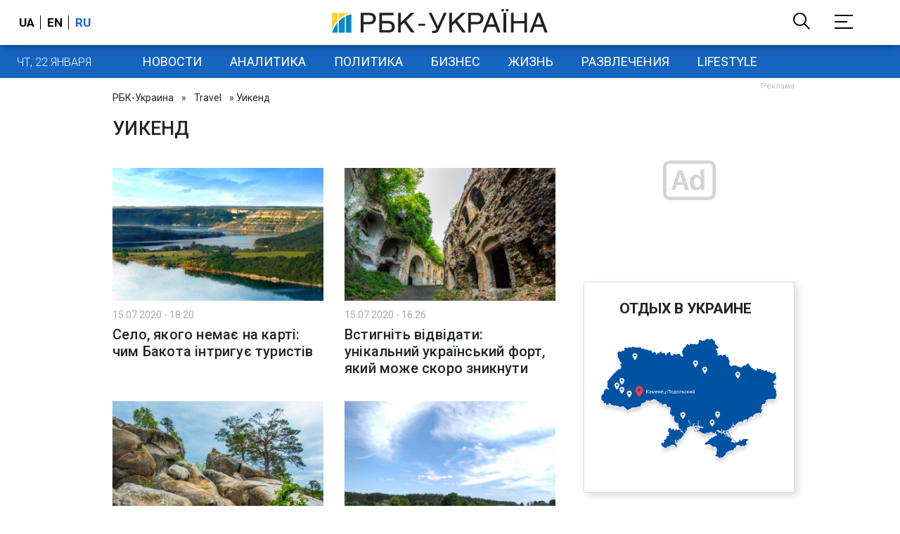

--- FILE ---
content_type: text/html; charset=utf-8
request_url: https://travel.rbc.ua/ukr/weekend/21
body_size: 113878
content:
<!DOCTYPE html>
<html xmlns="http://www.w3.org/1999/xhtml" lang="ru">
<head>
    <title>Уикенд</title>    <meta name="description" content="Обзоры популярных направлений для уикэнда и актуальные новости по теме. Маршруты и идеи для поездок на выходных, ценные советы и лайфхаки" />
<meta name="description" content="Обзоры популярных направлений для уикэнда и актуальные новости по теме. Маршруты и идеи для поездок на выходных, ценные советы и лайфхаки" />        <link href="https://travel.rbc.ua/ukr/weekend" rel="canonical" />    <meta http-equiv="Content-Type" content="text/html; charset=utf-8"/>
    <style type="text/css">
        :after, :before {-webkit-box-sizing: border-box;box-sizing: border-box;}
        .container {max-width:980px;width:980px;min-width:760px;margin:0 auto;display:flex;align-items: stretch;justify-content:space-between;}
        .branding-layout .container {position:relative;z-index:3;}
        .branding-layout .main-menu {position:relative;z-index:3;max-width: 980px;width: 980px;min-width: 980px;margin: 64px auto 20px;}
        .branding-layout {background-position: center 57px;}
        .middle-col {width:100%;max-width:650px;order:1;margin:0;}
        .right-col {width:300px;min-width:300px;order:2;margin:0;position:relative;}
        .right-sticky {position: -webkit-sticky;position: sticky;top:140px;vertical-align: baseline;margin-top:20px;}
        .MIXADVERT_NET {margin-bottom:20px;}
        #catfish-wrapper{width:100%;bottom:0;position: fixed;z-index:999;text-align: center;}
        #catfish-wrapper #catfish-close {position: absolute;right: 0;top: 0;z-index: 1000;cursor: pointer;width: 32px;height: 32px;}
        @media (max-width: 1251px) {.container {width:980px;}}
        @media (max-width: 1024px) {.container {width: 980px;min-width:980px;}.middle-col {max-width:630px;padding-left:20px;}}
    </style>
    <link rel="alternate" hreflang="x-default" href="https://travel.rbc.ua/rus/weekend/21"/>
    <link rel="alternate" hreflang="uk" href="https://travel.rbc.ua/rus/weekend/21"/>
    <link rel="alternate" hreflang="ru" href="https://travel.rbc.ua/ukr/weekend/21"/>
    <meta http-equiv="X-UA-Compatible" content="IE=edge">
<meta name="viewport" content="width=1000">
<meta name="theme-color" content="#2F3BA2"/>
<meta property="fb:app_id" content="569789207222162"/>
<meta property="fb:pages" content="521647284946080" />
<meta name="robots" content="max-image-preview:large" />
    <link rel="shortcut icon" href="/static/news/imgs/favicon.ico" type="image/x-icon">
<link rel="alternate" type="application/rss+xml" href="https://www.rbc.ua/static/rss/all.ukr.rss.xml" />
<link rel="manifest" href="/manifest.json">
<link rel="apple-touch-icon" sizes="57x57" href="/static/common/imgs/apple/57x57.png">
<link rel="apple-touch-icon" sizes="114x114" href="/static/common/imgs/apple/114x114.png">
<link rel="apple-touch-icon" sizes="72x72" href="/static/common/imgs/apple/72x72.png">
<link rel="apple-touch-icon" sizes="144x144" href="/static/common/imgs/apple/144x144.png">
<link rel="apple-touch-icon" sizes="60x60" href="/static/common/imgs/apple/60x60.png">
<link rel="apple-touch-icon" sizes="120x120" href="/static/common/imgs/apple/120x120.png">
<link rel="apple-touch-icon" sizes="76x76" href="/static/common/imgs/apple/76x76.png">
<link rel="apple-touch-icon" sizes="152x152" href="/static/common/imgs/apple/152x152.png">

<link rel="preconnect" href="//www.googletagmanager.com">
<link rel="preconnect" href="//fundingchoicesmessages.google.com">
<link rel="preconnect" href="//securepubads.g.doubleclick.net" crossorigin>
<link rel="preconnect" href="//stats.rbc.ua">
<link rel="preconnect" href="//static.cloudflareinsights.com">

<script async src="https://www.googletagmanager.com/gtag/js?id=G-MDNR364TH3"></script>
<script>
    var pageSectionName = 'general';
        pageSectionName = 'weekend';
        window.dataLayer = window.dataLayer || [];
    function gtag(){dataLayer.push(arguments);}
    gtag('js', new Date());
    gtag('config', 'G-MDNR364TH3', {'page_section': pageSectionName});
</script>
<script async src="https://fundingchoicesmessages.google.com/i/121764058?ers=3"></script>

<script type="text/javascript">window.rbcAdwallDisable = true;</script>
            <script>
        const script = document.createElement('script');
        script.src = 'https://cdn.membrana.media/rbc/ym.js';
        script.async = true;
        document.head.appendChild(script);
        </script>
        <script async src="https://get.optad360.io/sf/db664e10-99c0-4e92-87d4-101798c1b8bf/plugin.min.js"></script>
    <script type="text/javascript">
    window.googletag = window.googletag || {cmd: []};
    window.rbcDomain = 'news';

    window.adsenseLoad = 0;
    window.loadAdsenseLib = function() {
        if (window.adsenseLoad != 0) return;
        var script = document.createElement('script');
        script.src = 'https://pagead2.googlesyndication.com/pagead/js/adsbygoogle.js?client=ca-pub-9614021710506914';
        document.head.appendChild(script);
        window.adsenseLoad = 1;
    }

    window.dfpLoad = 0;
    window.loadDfpLib = function() {
        if (window.dfpLoad != 0) return;
        googletag.cmd.push(function () {
            googletag.pubads().addEventListener('slotRenderEnded', function (event) {
                if (!event.isEmpty) {
                    $('#' + event.slot.getSlotElementId()).parent().attr('style', $('#' + event.slot.getSlotElementId()).parent().attr('style') + 'height: auto !important;');
                }
            });
            googletag.pubads().enableSingleRequest();
            googletag.pubads().setCentering(true);
            googletag.pubads().setTargeting("site_variables", ["ukr", "wwwsite", "week", "week-weekend", "travel"]);
            googletag.enableServices();
        });
        var script = document.createElement('script');
        script.src = 'https://securepubads.g.doubleclick.net/tag/js/gpt.js';
        document.head.appendChild(script);
        window.dfpLoad = 1;
    }
</script>
<script type="text/javascript">
    (function(c,l,a,r,i,t,y){
        c[a]=c[a]||function(){(c[a].q=c[a].q||[]).push(arguments)};
        t=l.createElement(r);t.async=1;t.src="https://www.clarity.ms/tag/"+i;
        y=l.getElementsByTagName(r)[0];y.parentNode.insertBefore(t,y);
    })(window, document, "clarity", "script", "uqikkbh1sj");
</script>

<link href="https://fonts.googleapis.com/css2?family=Roboto:ital,wght@0,300;0,400;0,500;0,700;1,400;1,700&display=swap" rel="stylesheet">
<style type="text/css">
    * {box-sizing: border-box;}
    ::placeholder { color: #ccc;opacity: 1;}
    html {-webkit-tap-highlight-color: transparent;}
    body {margin:0;padding:0;font-family:Roboto, sans-serif;}
    div#app {margin:0 auto;}
    a {text-decoration:none;color:#222629}
    a:hover {color:#666;}
    ul, ol {list-style: none;padding:0;margin:0;}
    .widget-heading {text-transform: uppercase;padding:6px 0;margin:0 10px 20px 0px;color:#222629;font-weight:700;font-size:21px;}
    .widget {margin:0 0 20px;}
    table {border-collapse: collapse;border-spacing: 0;}
    /* header */

    header {background:#fff;box-shadow: 0 1px 15px rgba(0,0,0,.38);position:fixed;z-index:10;left:0;top:0;width:100%;min-width:980px;text-align: center;}
    header .h-inner {display:flex;align-items: center;justify-content: space-between;max-width:1350px;margin:0 auto;height:64px;}
    header .logo {display:block;order:2;text-align: center;position:relative;}
    header .logo img {width:307px;}
    header .lang {order:1;width:120px;min-width:120px !important;margin-left:20px;display: block;font-weight: 700;font-size:17px;text-transform: uppercase;}
    header .lang a {color:#000;display: inline-block;padding:0 4px;border-left:1px solid #000;padding-left:9px;}
    header .lang a:first-child {border-left:0;padding-left:0;}
    header .lang a.enabled {color: #1665c1;cursor: default;}
    header .full-navi {order:3;width: 120px;min-width:120px !important;text-align:right;margin-right:50px;display:flex;align-items: center;justify-content: space-around;}
    header .search-toggler {order:1;}
    header .search-toggler svg {display:none;cursor: pointer;}
    header .search-toggler svg:first-child {display:inline;}
    header .search-toggler.open svg {display:inline;}
    header .search-toggler.open svg:first-child {display:none;}
    header .menu-toggler {order:2;}
    header .menu-toggler svg {display:none;cursor: pointer;}
    header .menu-toggler svg:first-child {display:inline;}
    header .menu-toggler.open svg {display:inline;}
    header .menu-toggler.open svg:first-child {display:none;}

    .styler-page header {background:#1d2022;}
    .styler-page header .lang a {color:#fff;}
    .styler-page header .lang a:first-child {border-right:1px solid #fff;padding-right:9px;}
    .styler-page header .lang a.enabled {color: #f8d028;}

    .main-col {width:100%;order:2;max-width:650px;}
    .main-menu {height: 47px;background: #1665c1;text-align: center;margin-top: 64px;display:flex;align-items: center;justify-content:center;margin-bottom:20px;}
    .main-menu-wrapper {position:relative;max-width:1350px;width:1350px;min-width: 760px;margin: 0 auto;display: flex;align-items: center;justify-content: center;}
    .main-menu-wrapper .current-date {position: absolute;left: 0;top:1px;text-transform:uppercase;font-weight:300;color: #fff;margin: 14px 24px 0;}
    .styler-page .main-menu-wrapper .current-date {color:#2e3336}
    .branding-layout .main-menu-wrapper {width:980px;}
    .branding-layout .sub-menu {width: 980px;margin: -20px auto 20px;position: relative;display: block;text-align: center; z-index: 10;}
    .branding-layout .sub-menu a {margin: 5px;}

    .branding-layout .main-menu-wrapper .current-date {display:none;}
    @media (max-width: 1251px) {
        .main-menu-wrapper {width:980px;}
        .main-menu-wrapper .current-date {display:none;}
    }
    .vyboru-page .main-menu {background: #d10000;}
    .styler-page .main-menu {background: #f8d028;}
    .styler-page .main-menu a {color: #2e3336;}
    .lite-page .main-menu {background: #5e3f8b;}
    .daily-page .main-menu {background: #a52938;}
    .main-menu a {color: #fff;display: block;line-height: 48px;padding-right: 20px;padding-left: 20px;font-weight: 400;font-size: 18px;text-transform: uppercase;}
    .main-menu a.active {color: #2e3336;background: #fff;}
    .main-menu a.active.active-spec {color: #2e3336;background:#f1f4f6;}

    .sub-menu {background:#f1f4f6;display:flex;margin:-20px 0 20px;padding:10px 0;justify-content: center;}
    .sub-menu.simple {position:sticky;top:64px;z-index:5;}
    .sub-menu a {display: inline-block;background:#fff;padding: 8px;margin: 0 5px;color:#000;border-radius:24px;white-space: nowrap;text-transform: uppercase;font-size:11px;font-weight:500;}
    .sub-menu.simple a {background:none;}
    .branding-layout .sub-menu.simple a.spec {display:none;}
    .full-menu {background: #fff;display:none;overflow-x: hidden;position: fixed;left: 0;right: 0;top: 0;padding-top: 105px;padding-bottom: 10px;z-index: 9;box-shadow: 6px 8px 30px -8px rgba(34,34,34,.25);}
    .full-menu .container {display: flex;align-items: baseline;justify-content: space-around;padding:0 25px;}
    .full-menu .container .column {flex-grow: 1;flex-shrink: 1;flex-basis: 0;padding:0 25px 25px;font-size: 16px;line-height: 1.2;}
    .full-menu .container .column a {font-weight: 300;color: #222629;font-size: 16px;margin-bottom: 13px;display: block;}
    .full-menu .container .column a.edition-item {font-weight: 700;font-size: 18px;margin-bottom: 30px;text-transform: uppercase;}
    .header-search {background: #fff;display: none;position: fixed;left: 0;right: 0;top: 0;padding-top: 115px;padding-bottom: 50px;z-index: 9;box-shadow: 6px 8px 30px -8px rgba(34,34,34,.25);}
    .header-search form {max-width: 650px;margin: 0 auto;display: flex;padding:0 20px;}
    .header-search form input {background: #fff;border: 1px solid #ccc;border-right: none;height: 48px;flex-grow: 10;padding: 3px 15px;font-size: 24px;}
    .header-search form button {bottom: 1px;background: #1665c1;border: 1px solid #1665c1;color: #fff;padding:0 20px;line-height: 44px;height: 48px;text-transform: uppercase;font-size: 14px;flex-grow: 3;}

    .menu {margin-top:50px;z-index:9;position:fixed;overflow-y:scroll;width:100%;left:0;top:0;bottom:0;background:#ffffff;min-height: 100%;box-shadow: 0 1px 15px rgba(0,0,0,.38);}
    .search {background: #f1f4f6;border-bottom: 1px solid #ebebeb;padding: 20px;margin-bottom: 20px;}
    .search div {display:flex;align-items: center;justify-content: center;}
    .search .hinput {background: #fff;border: 1px solid #ccc;border-right: none;height: 48px;padding:0px;text-align:center;font-size: 18px;width:75%;}
    .search button {background: #1665c1;border: 1px solid #1665c1;color: #fff;height: 50px;text-transform: uppercase;font-size: 14px;width:25%;}
    .edition {padding:0 25px 25px;position:relative;}
    .edition .expander {}
    .edition .expander::before {content: '';position: absolute;height: 1px;background: #ddd;right: 0;left: 25px;right:50px;top: 11px;z-index: 0;}
    .edition .expander > span {font-size:18px;font-weight:500;text-transform: uppercase;background: #ffffff;position:relative;padding-right:25px;}
    .edition .expander > span.fodding {right:20px;padding:0;position:absolute;}
    .edition .expander svg {display:none;}
    .edition .expander svg:first-child {display:inline;}
    .edition .expander.open svg {display:inline;}
    .edition .expander.open svg:first-child {display:none;}
    .edition ul {padding:10px 0 0 20px;display:none;}
    .edition li {margin-bottom:13px;}
    .lazy-background:not(.visible){background-image:none!important}
    .label-news {background: #1665c1;color: #fff;text-transform: uppercase;font-size: 12px;padding: 1px 5px;font-weight: 400;position: relative;top: -4px;}
    .label-daily {background: #a52938;color: #fff;text-transform: uppercase;font-size: 12px;padding: 1px 5px;font-weight: 400;position: relative;top: -4px;}
    .label-styler {display:none;background: #f8d028;color: #222629;text-transform: uppercase;font-size: 12px;padding: 1px 5px;font-weight: 400;position: relative;top: -4px;}
    .label-lite {background: #5e3f8b;color: #fff;text-transform: uppercase;font-size: 12px;padding: 1px 5px;font-weight: 400;position: relative;top: -4px;}
    .label-week {margin-left: 4px;display: inline-block;margin-bottom: -3px; height: 16px; width: 16px;}

    footer {background:#f1f4f6;padding:25px 0px;}
    footer .social {padding-bottom:25px;}
    footer .social a {width:25%;height: 32px;line-height: 33px;border: 1px solid #8f9a9f;border-right: none;display: inline-block;margin-right: -5px;padding:0;text-align: center;}
    footer .social a:last-child {border-right: 1px solid #8f9a9f;margin-right:0;}
    footer .fmenu {display:flex;justify-content: space-between;padding-top: 70px;}
    footer .fmenu .container {width: 100%;}
    footer .fmenu .container .column {flex-grow: 1;flex-shrink: 1;flex-basis: 0;padding: 0 25px 25px;font-size: 16px;line-height: 1.2;}
    footer .fmenu .container .column a {font-weight: 300;color: #222629;font-size: 14px;margin-bottom: 13px;display: block;}
    footer .fmenu .container .column a.edition-item {font-weight: 700; text-transform: uppercase; font-size: 16px;}
    footer .lang {order: 1;width: 120px;min-width: 120px !important;margin-left: 20px;display: block;font-weight: 700;font-size: 17px;text-transform: uppercase;}
    footer .lang a {color:#000;display: inline-block;padding:0 4px;border-left:1px solid #000;padding-left:9px;}
    footer .lang a:first-child {border-left:0;padding-left:0;}
    footer .lang a.enabled {color: #1665c1;cursor: default;}



    footer .logo {margin:0 0 30px 0;display: flex;}
    footer .logo img {height:27px;width:auto;}
    footer .copy {text-align: center;padding: 20px 0 0;font-size:12px;}
    footer .copy {display: flex;flex-direction: row;justify-content: flex-start;padding: 0 250px;margin-top: 50px;}
    footer .container .col {width: 50%;padding: 0 25px 25px;}
    footer .container .col .contacts {display: flex; align-items: flex-start; justify-content: space-between;}
    footer .container .col .column {font-size: 16px;line-height: 1.2;margin-right: 15px;}
    footer .container .col .column a {font-weight: 300;color: #222629;font-size: 14px;margin-bottom: 13px;display: block;}
    footer .col > .social  a {width: 70px;max-width: 85px;height: 33px; padding-top: 2px;}
    footer .col span {font-size: 12px;font-weight: 300;}

    .privacy {background: #f7f6f6; color: #000;padding: 10px 15px;position: fixed;bottom: 0;right: 0;left: 0;display: block;z-index: 1000;border-top: 1px solid #ccc;font-size: 13px;text-align: center;}
    .privacy a {color: #000;font-weight: 500;}
    .privacy .skip {margin-left: 10px;background-color: #fff;border: 1px solid #ccc;padding: 2px 15px;cursor: pointer;}
    .privacy .close {background: #3b4a66;color: #fff;border: 1px solid #000;font-weight: 400;padding: 4px 15px;cursor: pointer;margin-top: 3px;display: inline-block;text-transform: uppercase;}

    .war-list{max-width: 1350px;width: 1350px;min-width: 980px;margin: 0 auto;}
    .war_block {display: flex; justify-content: center; margin: 0 25px 20px 25px;}
    .war_item {padding-right: 0; border-right: #cfcfcf 1px solid; padding-left: 8px;}
    .war_num {font-size: 16px; font-weight: bold;}
    .war_num span {font-size: 14px; color: #1665c1; padding-left: 3px;}
    .war_block .war_item:first-child {padding-left: 0; border: none;}
    .war_block .war_item:nth-child(2) {margin-right: 0; }
    .war_block .war_item:last-child {border: none;}
    .war_desc {font-size: 9px; text-transform: uppercase; padding: 8px 0;}
    .war_img img {vertical-align: bottom;}
    .war_img svg {height: 32px; width: 95px;}
    .war_block .war_item:last-child .war_img svg {width: 60px;}
    .war_section {background: #eeeff0; padding: 10px 0;}
    .war_section .layout-main {margin-left: auto; margin-right: auto; max-width: 1296px;}
    .war_title {text-align: left; margin-left: 10px;  font-size: 15px; line-height: 1.2em; font-weight: 400; text-transform: uppercase; color: #1665c1; margin-top: 6px; margin-bottom: 15px;}
    @media screen and (max-width: 1296px) {
        .war_block {max-width: 100%; display: block; overflow-x: scroll; overflow-y: hidden; white-space: nowrap; padding-left: 12px; padding-top: 0;}
        .war_item {display: inline-block; white-space: normal; overflow: hidden;}
        .war_title {padding-left: 10px; padding-right: 10px;}
    }
    @media screen and (max-width: 1251px) {
        .war-list{max-width: 1170px;width: 1170px;min-width: 980px;margin: 0 auto;}
    }

    /* membr css */
    .nts-ad {display: flex; flex-direction: column; align-items: center; justify-content: center;margin:0 0 20px;}
    .nts-ad-h250 {height: 250px}
    .nts-ad-h280 {height: 280px}
    .nts-ad-h350 {height: 350px}
    .nts-ad-h400 {min-height: 400px}
    .nts-ad-h600 {min-height: 600px; justify-content: flex-start}

    .vidverto-wrapper { margin:0 0 20px;min-height: 375px !important;}

    #catfishClose {position: absolute;right:0;top:-30px;}

    .dfp {position:relative;}
    .dfp:before {content: 'Реклама';display: block;position: absolute;right: 0;top: -15px;font-size: 11px;color: #bcbbbf;}
    .dfp:after {content:'';display: block;width: 75px;height: 75px;position:absolute;left: 0;right: 0;top: 0;bottom: 0;margin: auto;z-index: -1;background-image:url('data:image/svg+xml;utf8,<svg width="75px" height="75px" viewBox="0 0 16 16" xmlns="http://www.w3.org/2000/svg" fill="rgba(170, 170, 170, 0.5)"><path d="m3.7 11 .47-1.542h2.004L6.644 11h1.261L5.901 5.001H4.513L2.5 11h1.2zm1.503-4.852.734 2.426H4.416l.734-2.426h.053zm4.759.128c-1.059 0-1.753.765-1.753 2.043v.695c0 1.279.685 2.043 1.74 2.043.677 0 1.222-.33 1.367-.804h.057V11h1.138V4.685h-1.16v2.36h-.053c-.18-.475-.68-.77-1.336-.77zm.387.923c.58 0 1.002.44 1.002 1.138v.602c0 .76-.396 1.2-.984 1.2-.598 0-.972-.449-.972-1.248v-.453c0-.795.37-1.24.954-1.24z"/><path d="M14 3a1 1 0 0 1 1 1v8a1 1 0 0 1-1 1H2a1 1 0 0 1-1-1V4a1 1 0 0 1 1-1h12zM2 2a2 2 0 0 0-2 2v8a2 2 0 0 0 2 2h12a2 2 0 0 0 2-2V4a2 2 0 0 0-2-2H2z"/></svg>');}

    ins.adsbygoogle {display: block !important;position:relative;line-height: normal !important;}
    ins.adsbygoogle:before {content: 'Реклама';display: block;position: absolute;right: 0;top: -15px;font-size: 11px;color: #bcbbbf;}
    ins.adsbygoogle:after {content:'';display: block;width: 75px;height: 75px;position:absolute;left: 0;right: 0;top: 0;bottom: 0;margin: auto;z-index: -1;background-image:url('data:image/svg+xml;utf8,<svg width="75px" height="75px" viewBox="0 0 16 16" xmlns="http://www.w3.org/2000/svg" fill="rgba(170, 170, 170, 0.5)"><path d="m3.7 11 .47-1.542h2.004L6.644 11h1.261L5.901 5.001H4.513L2.5 11h1.2zm1.503-4.852.734 2.426H4.416l.734-2.426h.053zm4.759.128c-1.059 0-1.753.765-1.753 2.043v.695c0 1.279.685 2.043 1.74 2.043.677 0 1.222-.33 1.367-.804h.057V11h1.138V4.685h-1.16v2.36h-.053c-.18-.475-.68-.77-1.336-.77zm.387.923c.58 0 1.002.44 1.002 1.138v.602c0 .76-.396 1.2-.984 1.2-.598 0-.972-.449-.972-1.248v-.453c0-.795.37-1.24.954-1.24z"/><path d="M14 3a1 1 0 0 1 1 1v8a1 1 0 0 1-1 1H2a1 1 0 0 1-1-1V4a1 1 0 0 1 1-1h12zM2 2a2 2 0 0 0-2 2v8a2 2 0 0 0 2 2h12a2 2 0 0 0 2-2V4a2 2 0 0 0-2-2H2z"/></svg>');}
    ins.adsbygoogle[data-ad-status="unfilled"]:before {content: '';display: none;}
    ins.adsbygoogle[data-ad-status="unfilled"]:after {content: '';display: none;}

    p[data-lazy-type="lazyrecreactive"], div[data-lazy-type="lazyrecreactive"] {position: relative;}
    p[data-lazy-type="lazyrecreactive"]:before, div[data-lazy-type="lazyrecreactive"]:before {content: 'Реклама';display: block;position: absolute;right: 5px;top: -10px;font-size: 11px;color: #bcbbbf;font-family: -apple-system, BlinkMacSystemFont, "Segoe UI", Roboto, Helvetica, Arial, sans-serif, "Apple Color Emoji", "Segoe UI Emoji", "Segoe UI Symbol";}
    p[data-lazy-type="lazyrecreactive"] ins.adsbygoogle:before, div[data-lazy-type="lazyrecreactive"] ins.adsbygoogle:before {content:'';display: none;}
        .pagination {text-align: center;margin: 20px 0;padding: 0;background: #f1f1f1;}
     .pagination-item {letter-spacing: .01em;font-size: 18px;text-align: center;color: #000;display: inline-block;line-height: 54px;text-decoration: none;padding: 0 12px;vertical-align: top;cursor: pointer;border: 1px solid transparent;font-weight: 400;}
     .pagination-item.active {font-weight: 700;cursor: default;color: #1665c1;background: #fff;}
     .pagination .next, .pagination .prev {width: 34px;position: relative;font-size: 31px;font-weight: 300;display: inline-block;font-style: normal;font-variant: normal;text-rendering: auto;line-height: 54px;}
     
     .articles-list {margin:0 10px 0}
     .articles-list h1 {margin:0 0 30px;padding:0;line-height: 1.2;font-size:27px;font-weight: 500;letter-spacing: .01em;}
     .feed {display: flex;flex-wrap: wrap;align-items: flex-start;justify-content:space-between;}
     .feed a {display:block;flex: 1 1 300px;font-size: 16px;line-height: 1.1;color: #222629;margin:10px 0px 25px 0px;max-width:300px;}
     .feed a .img {margin-bottom:10px;}
     .feed a img {width:100%;height:auto;max-width: 100%;}
     .feed .time {font-size: 14px;margin-bottom: 8px;font-weight: 400;color: #a8a8a8;display: block;}
     .feed .heading {font-weight: 500;color: #222629;font-size: 20px;line-height: 1.2;letter-spacing: .01em;margin-bottom: 0;display: block;}
     .common-breadcrumbs {font-size: 14px;color: #222629;margin:0 0 20px 0;}
     .common-breadcrumbs a {margin:0 8px;color: #222629;text-decoration: none;}
     .common-breadcrumbs a:first-child {margin-left:0;}
     
         .left-first {display:flex;flex-wrap: wrap;}
         .left-first .item ..widget-heading {font-weight: 500!important; font-size: 20px!important;}
         .left-first .item {border: 1px solid #dbdbdb;padding: 19px;margin-bottom: 25px;-webkit-box-shadow: 4px 4px 10px rgba(0,0,0,.15);box-shadow: 4px 4px 10px rgba(0,0,0,.15); text-align: center;}
         .left-first img {max-width:100%;}
         .left-first .item a.img {display:block;margin-bottom:15px;margin-top: 25px;}
         .left-first a.author-name {display:block;font-weight: 500;font-size: 14px;color: #222629;margin-bottom: 3px;line-height: 1;}
         .left-first span.author-regalia {display: block;font-size: 14px;color: #222629;line-height: 1;margin-bottom:10px;}
         .left-first .heading {margin:5px 0 0;font-weight: 500;letter-spacing: .01em;font-size: 20px;line-height: 1.1;display:block;}
     
     .widget-heading{display: block;}
     .week-author {display: flex; margin-bottom: 30px;}
     .week-author .img img {border-radius: 50%;margin-right: 15px;}
     .week-author .desc .title {font-weight: 700;text-decoration: none;color: #000;line-height: 1.15;letter-spacing: .01em;display: table;margin-top: 7px;}
     .week-author .regal {text-decoration: none;color: #000;display: block;margin-top: 10px;}
     .week-author .regal .name {font-family: Roboto,sans-serif;font-weight: 700;font-size: 12px;line-height: 1.1;margin-bottom: 5px;}
     .week-author .regal .post {font-family: Roboto,sans-serif;font-weight: 300;font-size: 14px;line-height: 1.3;}
     a.btn{font-weight: 500;display: inline-block;text-align: center;margin-bottom:20px;padding: 10px 0px 9px;background: #f1f4f6;font-size: 14px;text-transform: uppercase;color: #222629;width:100%;}
     </style>

</head>
<body class="" data-lang="ukr" >
<div id="app">
    <header>
            <div class="h-inner">
            <div class="logo">
                <a href="https://www.rbc.ua/ukr"><img src="/static/common/imgs/big-logo.svg" alt="РБК-Украина" /></a>
            </div>
            <div class="full-navi">
                <div class="search-toggler">
                    <svg width="24" height="24" viewBox="0 0 511.999 511.999" fill="none" xmlns="http://www.w3.org/2000/svg" enable-background="new 0 0 511.999 511.999;">
                        <g>
                            <g>
                                <path fill="#000000" d="M508.874,478.708L360.142,329.976c28.21-34.827,45.191-79.103,45.191-127.309c0-111.75-90.917-202.667-202.667-202.667
                                S0,90.917,0,202.667s90.917,202.667,202.667,202.667c48.206,0,92.482-16.982,127.309-45.191l148.732,148.732
                                c4.167,4.165,10.919,4.165,15.086,0l15.081-15.082C513.04,489.627,513.04,482.873,508.874,478.708z M202.667,362.667
                                c-88.229,0-160-71.771-160-160s71.771-160,160-160s160,71.771,160,160S290.896,362.667,202.667,362.667z"/>
                            </g>
                        </g>
                    </svg>
                    <svg height="32" viewBox="0 0 48 48" width="32" xmlns="http://www.w3.org/2000/svg">
                        <path d="M38 12.83l-2.83-2.83-11.17 11.17-11.17-11.17-2.83 2.83 11.17 11.17-11.17 11.17 2.83 2.83 11.17-11.17 11.17 11.17 2.83-2.83-11.17-11.17z" fill="#000000" />
                        <path d="M0 0h48v48h-48z" fill="none" />
                    </svg>
                </div>
                <div class="menu-toggler">
                    <svg width="26" height="21" viewBox="0 0 26 21" fill="none" xmlns="http://www.w3.org/2000/svg">
                        <rect y="0.989471" width="26" height="1.99618" fill="#000000"></rect>
                        <rect y="9.98181" width="18" height="1.99618" fill="#000000"></rect>
                        <rect y="18.9742" width="26" height="1.99617" fill="#000000"></rect>
                    </svg>
                    <svg height="32" viewBox="0 0 48 48" width="32" xmlns="http://www.w3.org/2000/svg">
                        <path d="M38 12.83l-2.83-2.83-11.17 11.17-11.17-11.17-2.83 2.83 11.17 11.17-11.17 11.17 2.83 2.83 11.17-11.17 11.17 11.17 2.83-2.83-11.17-11.17z" fill="#000000" />
                        <path d="M0 0h48v48h-48z" fill="none" />
                    </svg>
                </div>
            </div>
            <div class="lang">
                                    <a href="https://travel.rbc.ua/rus/weekend/21">ua</a>
                                                    <a href="https://newsukraine.rbc.ua/">en</a>
                                                    <a href="javascript:;" class="enabled">ru</a>
                            </div>
        </div>
    </header>
<div class="main-menu">
    <div class="main-menu-wrapper">
        <span class="current-date">Чт, 22 января</span>
        <a href="https://www.rbc.ua/ukr/news" class="">Новости</a>
        <a href="https://daily.rbc.ua/ukr">Аналитика</a>
        <a href="https://www.rbc.ua/ukr/politics">Политика</a>
        <a href="https://www.rbc.ua/ukr/business">Бизнес</a>
        <a href="https://www.rbc.ua/ukr/life">Жизнь</a>
        <a href="https://www.rbc.ua/ukr/entertainment">Развлечения</a>
        <a href="https://www.rbc.ua/ukr/lifestyle">Lifestyle</a>
    </div>
</div>

<div class="full-menu">
    <div class="container">
        <div class="column">
            <a href="https://www.rbc.ua/ukr/news" class="edition-item">Новости</a>
            <a href="https://www.rbc.ua/ukr/news">Новости Украины</a>
            <a href="https://www.rbc.ua/ukr/war-in-ukraine">Война в Украине</a>
            <a href="https://www.rbc.ua/ukr/economic">Экономика</a>
            <a href="https://www.rbc.ua/ukr/world">Мир</a>
            <a href="https://www.rbc.ua/ukr/accidents">Происшествия</a>
            <br/>
            <a href="https://www.rbc.ua/ukr/politics" class="edition-item">Политика</a>
        </div>
        <div class="column">
            <a href="https://daily.rbc.ua/ukr" class="edition-item">Аналитика</a>
            <a href="https://daily.rbc.ua/ukr/analytics">Статьи</a>
            <a href="https://daily.rbc.ua/ukr/interview">Интервью</a>
            <a href="https://daily.rbc.ua/ukr/opinion">Мнения</a>
            <br />
            <a href="https://www.rbc.ua/ukr/business" class="edition-item">Бизнес</a>
            <a href="https://www.rbc.ua/ukr/economic">Экономика</a>
            <a href="https://www.rbc.ua/ukr/finance">Финансы</a>
            <a href="https://auto.rbc.ua/ukr">Авто</a>
            <a href="https://www.rbc.ua/ukr/hitech">Tech</a>
            <a href="https://www.rbc.ua/ukr/energetics">Энергетика</a>
        </div>
        <div class="column">
            <a href="https://www.rbc.ua/ukr/life" class="edition-item">Жизнь</a>
            <a href="https://www.rbc.ua/ukr/money">Деньги</a>
            <a href="https://www.rbc.ua/ukr/changes">Изменения</a>
            <a href="https://www.rbc.ua/ukr/education">Образование</a>
            <a href="https://www.rbc.ua/ukr/society">Общество</a>
            <br/>
            <a href="https://www.rbc.ua/ukr/entertainment" class="edition-item">Развлечения</a>
            <a href="https://lite.rbc.ua/ukr">Шоу бизнес</a>
            <a href="https://www.rbc.ua/ukr/tips">Советы</a>
            <a href="https://www.rbc.ua/ukr/horoscope">Гороскопы</a>
            <a href="https://www.rbc.ua/ukr/holidays">Праздники</a>
            <a href="https://www.rbc.ua/ukr/tsirk">Интересное</a>
            <a href="https://www.rbc.ua/ukr/sport">Спорт</a>
        </div>
        <div class="column">
            <a href="https://www.rbc.ua/ukr/lifestyle" class="edition-item">Lifestyle</a>
            <a href="https://www.rbc.ua/ukr/psychology">Психология</a>
            <a href="https://www.rbc.ua/ukr/eda">Еда</a>
            <a href="https://travel.rbc.ua/ukr">Путешествия</a>
            <a href="https://www.rbc.ua/ukr/healthy">Здоровая жизнь</a>
            <a href="https://www.rbc.ua/ukr/moda">Мода и красота</a>
            <br/><br/>
            <a href="https://www.rbc.ua/ukr/contacts.shtml">Контакты</a>
            <a href="https://www.rbc.ua/static/command/rus.html">Команда</a>
            <a href="https://www.rbc.ua/ukr/about.shtml">О компании</a>
            <a href="https://www.rbc.ua/static/principles/rus/index.html">Редакционная политика</a>
        </div>
    </div>
</div>
<section class="header-search">
    <form action="https://www.rbc.ua/ukr/search">
        <input type="text" name="search_text" placeholder="Что Вы ищете?" />
        <button type="submit" name="submit">Найти</button>
    </form>
</section>
    <div class="articles-list">
                <div class="container article-wrapper">
            <div class="middle-col">
                <script type="application/ld+json">
    {
  "@context": "http://schema.org",
  "@type": "BreadcrumbList",
  "itemListElement": [
  {
    "@type": "ListItem",
    "position": 1,
    "item": {
      "@id": "https://www.rbc.ua/ukr",
      "name": "РБК-Украина"
    }
  },
    {
    "@type": "ListItem",
    "position": 2,
    "item": {
      "@id": "https://travel.rbc.ua/ukr/main",
      "name": "TRAVEL"
    }
  },
    {
    "@type": "ListItem",
    "position": 3,
    "item": {
      "@id": "https://travel.rbc.ua/ukr/weekend",
      "name": "Уикенд"
    }
}
  ]
}
</script>
<div class="articles-list">
    <div class="common-breadcrumbs">
        <a href="https://www.rbc.ua/ukr">РБК-Украина</a> &raquo;
        <a href="https://travel.rbc.ua/ukr/main">Travel</a> &raquo;
        Уикенд    </div>
    <h1 class="widget-heading">Уикенд</h1>
            <div class="feed">
                            <a href="https://travel.rbc.ua/ukr/show/selo-kotrogo-karte-bakota-intriguet-turistov-1594823040.html">
                                            <div class="img"><img src="https://www.rbc.ua/static/img/b/a/bakota__1__tmb_1200x628xfill_650x410.jpg" alt="Село, якого немає на карті: чим Бакота інтригує туристів" /></div>
                                        <span class="time">15.07.2020 - 18:20</span>
                    <span class="heading">Село, якого немає на карті: чим Бакота інтригує туристів</span>
                </a>
                            <a href="https://travel.rbc.ua/ukr/show/uspeyte-posetit-unikalnyy-ukrainskiy-fort-1594812853.html">
                                            <div class="img"><img src="https://www.rbc.ua/static/img/1/0/107917052_284539085939335_1900835875490126499_n_650x410.jpg" alt="Встигніть відвідати: унікальний український форт, який може скоро зникнути" /></div>
                                        <span class="time">15.07.2020 - 16:26</span>
                    <span class="heading">Встигніть відвідати: унікальний український форт, який може скоро зникнути</span>
                </a>
                            <a href="https://travel.rbc.ua/ukr/show/skaly-dovbusha-pochemu-stoit-uvidet-unikalnyy-1594380697.html">
                                            <div class="img"><img src="https://www.rbc.ua/static/img/1/0/107587507_713421976175121_3371066588213932315_n_650x410.jpg" alt="Скелі Довбуша: як цікаво провести вікенд на Прикарпатті" /></div>
                                        <span class="time">11.07.2020 - 09:35</span>
                    <span class="heading">Скелі Довбуша: як цікаво провести вікенд на Прикарпатті</span>
                </a>
                            <a href="https://travel.rbc.ua/ukr/show/zhitomirskoy-oblasti-turistam-predlagayut-1593881545.html">
                                            <div class="img"><img src="https://www.rbc.ua/static/img/1/0/106454412_128334698915709_6375482515564146759_o_650x410.jpg" alt="У Житомирській області туристам пропонують новий маршрут: що можна побачити" /></div>
                                        <span class="time">04.07.2020 - 19:51</span>
                    <span class="heading">У Житомирській області туристам пропонують новий маршрут: що можна побачити</span>
                </a>
                            <a href="https://travel.rbc.ua/ukr/show/neveroyatnye-tayny-priklyucheniya-luchshie-1593638590.html">
                                            <div class="img"><img src="https://www.rbc.ua/static/img/b/o/books_918521_1280_650x410.jpg" alt="Неймовірні таємниці і пригоди: кращі книги для літньої відпустки" /></div>
                                        <span class="time">02.07.2020 - 10:38</span>
                    <span class="heading">Неймовірні таємниці і пригоди: кращі книги для літньої відпустки</span>
                </a>
                            <a href="https://travel.rbc.ua/ukr/show/zhivopisnaya-chernigovshchina-nachat-znakomstvo-1593617448.html">
                                            <div class="img"><img src="https://www.rbc.ua/static/img/i/m/img_0222_2_650x410.jpg" alt="Мальовнича Чернігівщина: з чого почати знайомство з регіоном" /></div>
                                        <span class="time">02.07.2020 - 08:31</span>
                    <span class="heading">Мальовнича Чернігівщина: з чого почати знайомство з регіоном</span>
                </a>
                    </div>
            <section class="pagination pagination-desktop">
                    <a class="pagination-item prev" href="https://travel.rbc.ua/ukr/weekend/20">&lt;</a>
                            <a class="pagination-item" href="https://travel.rbc.ua/ukr/weekend/1">1</a>
            <a class="pagination-item" href="https://travel.rbc.ua/ukr/weekend/2">2</a>
            <span class="pagination-item dots">...</span>
                                                <a class="pagination-item" href="https://travel.rbc.ua/ukr/weekend/17">17</a>
                                                                <a class="pagination-item" href="https://travel.rbc.ua/ukr/weekend/18">18</a>
                                                                <a class="pagination-item" href="https://travel.rbc.ua/ukr/weekend/19">19</a>
                                                                <a class="pagination-item" href="https://travel.rbc.ua/ukr/weekend/20">20</a>
                                                                <a class="pagination-item active" href="https://travel.rbc.ua/ukr/weekend/21">21</a>
                                                </section>
<style type="text/css">
    </style>
    </div>
<style type="text/css">
    </style>            </div>
            <div class="right-col">
                <div class="dfp lazydfp" data-lazy-type="dfp" id="div-gpt-ad-1538558762801-1" data-lazy-slot="/67465299/RBC_premium_multiformat" data-lazy-format="multisize" data-lazy-sizes="[[300, 250], [300, 600], [300, 400]]" style="min-height:250px;margin-bottom:20px;"></div><div class="left-first">
    <div class="item">
        <a class="widget-heading"href="https://travel.rbc.ua/ukr/ukraine">Отдых в Украине</a>
        <a class="img" href="https://travel.rbc.ua/ukr/ukraine" title="Карта самых известных достопримечательностей Украины">
            <svg xmlns="http://www.w3.org/2000/svg" xmlns:xlink="http://www.w3.org/1999/xlink" width="260" height="180"><image width="260" height="180" xlink:href="[data-uri] EmBgyM0rKQpyd1KIiIxSYD/PwMbAzAAGicnFBY4BAT4gdl5+XioDBvh2jYERRF/WBZmFKY8XcCUX FJUA6T9AbJSSWpzMwMBoAGRnl5cUAMUZ5wDZIknZYPYGELsoJMgZyD4CZPOlQ9hXQOwkCPsJiF0E 9ASQ/QWkPh3MZuIAmwNhy4DYJakVIHsZnPMLKosy0zNKFAwtLS0VHFPyk1IVgiuLS1JzixU885Lz iwryixJLUlOAaiHuAwNBiEJQiGkANVpokuhvggAUDxDW50Bw+DKKnUGIIUByaVEZlMnIZEyYjzBj jgQDg/9SBgaWPwgxk14GhgU6DAz8UxFiaoYMDAL6DAz75gAAwMZP/aCJEEUAAAAgY0hSTQAAeiUA AICDAAD5/wAAgOgAAFIIAAEVWAAAOpcAABdv11ofkAAAAAZiS0dEAP8A/wD/oL2nkwAAAAlwSFlz AAAuIwAALiMBeKU/dgAAgABJREFUeNrsnWeYFFXWgN9bofPkSM45ZxARRcXsGjGuurrGVde06hp2 Daur++mqa9Zdc85ZMYEIEgQlZwkzTGDydO6ucL8fNSRFBQFnRup9nn5guqtunaqurnPPuScIKSWt jeuvv57bb7+dY445hrfeest5c+ApMPBkiFaBooAEhAICaEjSu3cRyx44dptxZs2axZgxY+jSpQtr 1qwhaULbc1+gviYOHs3ZVwC2BBtQxbaC2BZIpen9pm2EcPahaT8BSAEKYJvO/4XmbE/T9ra5RVYk CBWkbPrMcD4D5/+KxxlDAupWsviy4cvXuPfcDsxvdzZPPT0ZcnyA1nQcQJHOuN9HKlu2QTZdu63O A8CSzmdK0zZ6ACLl8MFVMPxc6HsMxKrAFiAtEAYID3jyYOW7EF4PYy+H6EbnOgFggmGB5gW16bgI kCZIlW0FEM72gqbv13bkroxxwnEDefWqsXQZOpF1BZMgpDvb2+aWMdStxts0rBCgeuDDq6Fxw5ZD DTsb+h8Hkeqme0CCyZbv7eOrIFa9R+7t5x+/j7tf/4ZvPIeAktrywabv2m66/lhN16vpflGEc+03 nd/3blWEswvSAt0DyQhMvhrSMU444QRGjBjBPffcw7/uuJ0zzjobDr0XMorBSDhjy5TzvaA5x0Pd ItP3bynD4qVrD+Ivz82jtKJu23sQLkLhdmxeBx5HYAJFQD0KM7Gl3PK7QQHlSgQXIggg+BKTy4EN VDTy7xsOZclHj/G/Bz/lmUfP4ZGnX+arr74C4M4772Tt2rU88sgje+R7ahX4suCwu53fl20670kb 5zcmANv57j6+BuI1MP46aD8MohHnWaGw7Xe79e9G8cBHf4FwGQAnnHACr7766s+KdMur8/n7PVOh TeZWg4ot96xkyz0u7KZnX9OBbQOkxjY3t5DO34oA23bubyTOD9aLc++lcG5W5YcCCek8vzcdd9Nv ijQIHTLawFd3Q2436HkYxBq2XBMN55gA9lZjezOhZgV8dt2PXgftV7sJXFxc9m4ExwD3ItERnA2c vc3ntmyHlOVND+CTEcqlCMZs/lxyAgpebHE02E2TUrEzEri4tAhcxevi4rIDyK1ev4i/ArfxQ1t8 EwmkPBeII5TDEBywxQTaCsFRKFwEPOKYRC4urQ9X8bq4uPwQT8hxUaZjINXOCO0CUHRQshAiieR/ wLc/tnvQp6EoTTpW4X7g4p85oh+h3LTtWz+i5BUeRNq9Q37PpT7VxvGhu7i0HlzF6+LisgWlaeF2 2m3Q/0ToMqED0bKpCK3TFltVguBMBKciefd7I1yHQC+pjj1hmFYBNv9A5bBfbihvBymhY8dL/nnf Yx/H1309m4xgdVFOCJ/P19xXz8Vlh3AVr4uLy1Y0adeGtbDqI/D37k6WtxPS+P6GIWxeQXAZ8F8g HzgduA1N5U+PfXUTAJq2C97pn0BNsTbV/l16nFdL5tJ7X/voyztK1q83m/vqubjsCMquD+Hi4vJb xLdxIXdMypkays6ejr1d7elD8gjwNTAbuGvzJ7bcMwp3E6YJ2TmgWnn0Hn/r4/NzDlr93both7fd 5V+XloureF1cXLBtG1VVKSoqgqbkjiQQyPTnCCHrfmb3IUCnbd5RxI+HUe0uZJNyjVSj9Bp9mvBn CoCCggKRTCbRNNeh59Iyce9MF5e9HFVVEUKwceNGcdddjtE6buRgmTv0GC69aerjDBh4NEoLTtsR Cnai8VBS4ewendvXf/DJFAKBgLj66qtbX5ECl70C1+J1cdnLsSyLESNGoCgKn3zyCQDryipFzfKv 8CdnP4ltyRadL2sbkFmUz8AzOimazqRJk3jkkUdoaGhowUL/CiQbtxTicWlRuBavi8tezscff8wt t9wijjrqKPnee++Jgw46SLz//vsySgbeg/92bCIixJ5dsN1FhAKxsJGrxBK5GQE69Oghpk+fLqdM mcINN9wgsrOzW7Dwe45wLMltCxUsw3RNrBaGq3hdXPY6mspppmMAeDwecdRRR6Eoihg6bJhIp9Ni eDu/PTejX2/swj9AGXt+wXYXUDSI1q81vptcPivcSMxSsW1b9OzZU55zzjlcdtllZGRk4Pf7m1vS X5V4nxOQ/hjE6nE1b8vCVbwuLq2WzZWkCoEQsGbHdrPAmwGF/aFqsbjuuusEIG+99VZRU70RkY5Z ffc/llxtyFV1iYZfIUpqN+Dx2JHGxhjA0iVLRCgzE6/HIw899FDR2NgoKysrm1vCX58BKgw5AlSl RTss9kbcaZCLS2tkU7MNoQUR4n0QsxE8DwzCmVBv/dqa3tjm0QTzRzLoFAD53GP/sUtWzJchkbBj DWG7rmBch+mZp71Z5+9+Dlasuc/057FN8Gf1pOeRx+dk+Bk5bIB16cWXyFGjRinJZJJ33nlHHHHE Ea1g9rAbESoU5DQ1E2luYVy+j2vxuri0DgYBGcAsnNYrDoFcD6loX6QRQIhTERwL1H9v37lAJQrD QO0FhEjUp8jv8RL9jj/rm4qFpFfEulgFffPS/oxC9v/Lv0iG+2EmWkdgjrTAMhSG/P7FxMDDR25Y 9eq1L/7vQUuE8tROnTqxfv16vvnmm+aW8tfD64eD/g1+HZINzS2Ny3ZwFa+LS0tC2k6rQs0LVmJT u8irgP8DQDADuAfJZ2ieBpa/WU+boZ/izz0a2wLwN7225ugfWD3S8mIkzmTQKZ0YcHJ0sWGMpo03 HwHEaptaVbYCpdt0UTDToNpq0tvmqpLOZ47ITT52WmLd12XxREK58MILqampkYcccggTJkxobmH3 KO/MKWXGwgYIFoKIOYVGWsNSwV6Gq3hdXFoSapOVYtZA0A/SuhilSekCCMaCGIuilKCoc6lZOYmC Pq+CcvTONQsQjpJPRfbf/FZ6q/6/rUbpbiWvbUGiDkLZ4+v6X/KUVnnFxHBdne0NBATAOeecw4kn ntjcku5R1E83MuNvHzipRD7hXBfX1dzicBWvi0tLwpcLpTMcJTjugoHEN9653e2E6IiZ7MjIP32C tBLYxk4e6DeKUCDRAL78g7qOP21AcvrDC0uqqyXA448/LsrKyqSu6yQSCUzzt1Pa2e9R0YLZvFvZ A/wJEIHmFsnlJ3AVr4tLCyI7J5fG2o0QSGooyqPATz9BbesA16T5HkKBZD1rcsffn9tr45kjwtPX LV+5lk8++URuKhDym6TdyTAsCLkBcOdhLRpX8bq4tCDmz5kuDj/lfHn/l/JPmInRP7+Hq3S3i5CY 0Yb9qtr/bnZipX1Zbt92L8548m7+dss/eeutt3jttdc49NBDm1vK3cap937JO1MqQU2BKXETVlo2 ruL9demG86TcsXxLl72OG2/6hzzigpug/4hLSVQ4aSEuvwxpAFZhpNMRL+T1697/hU8XXP/J5A8F IHNzcwkGg80t4W7DE8iE5CrIzMCdjLV83GnRr8dZKNpcVHUeQr4ADG1ugVxaDIJQPhT2wc7q1vnd GfV/wY50dZXuriKcWsU+g3XrK6+74x/PjVe9IRnw6uK31jbQMlJu8HIrwrV4dx0PcBVQBzwLbFtx QHAkcDxw1lbvnYJgEpIHEHIOijIahAT7NeDLHz+U1IDOCCYi6AxEkHINmudVNG8axdPc1+K3jxCQ 3D1FJbKyssWRB46VL0xdITn0toukFjwGIzEc28whFW99kcUtFcsGqw6GT7qon7ft9Gfvud667c67 xbJly+TFF1/c3NLtFjwelR/pmezSAnEV7/bxAZOAI3FyNL4BPgdKgETTexYwtinVYxgIULgSWA+s BYIoogcw/EdmoiqCPwNbPWDFhSAWgkwCNUjpQ1GLQNiAheLNQIh8IH/zKIo2g1T0eYw4lL8L8mzc qe8eQtrQmKTvaXfw5J9G7dSu999/P88999zmv0ePHs35557D528+De3G7osv90HqS0BpckK5Snc3 IyEv/3fLv1nZ9tLLry795NNPGDRoEBUVFeTm5uL1eptbwF9MNGnQ0JAA3fWQtBZcxbs1Ck4NWxm7 DcEVgLNcIsTJOPd0OVALpIAUijqKba9h96bXL0TowDDnv5vf2+pjhR+s3/hzvSz/CIw6SNfgru/s SSSkTbK7DGHkyJE7tWf37tveFrNmzWJYr46yuvPxA6SaO5XG0i1K12U3IEHzgeYHMwGAGsr6Nisr M/zBhx8ATlemN954Q9xxxx1yzJgxzS3wL+a1meuZ/MlKaJMBvy0P+m8WV/ECmuZcBp8CcsErKkUH j/uRO7ht06uZ2J5StYejey5C+h4CyPUYhPxesGUBTpnBBUB188n8G0MRGLGGnd4tGo1u/r+qqqJ3 796ysu2BBV+H+96FXKGCa63sMlKCqoE3y1G6FfNeYs30x+hxyHjh9fvkrNceWrdkaiOg9OrVi0WL FhEKhRgyZIigFc9Y80K64053aTW4ihdobGzkgw8+IN9jotUsD9H+6HxkKygOD06lni7j7ge7kNq1 c6bX5LCGigJ8+o2oWjcEryDlSa77ueXg8/m47por+b9piQNr166aSK7mrs/tDoQCtrlKLZs530qb c1jw3CNKtDLqq5o9JR6PI40END3zGhoabFVVRd++feVLL71Ebm6uEELshi9BoKpNQV3C8WAUFBQw YsQIwuEw06dP373nnNedqSvjEHTjO1oTe7XiFc46mqiqquKII46QYwb1QAt2jqCqq7FEF2QreBhK GxRdQYi/c/AtPLYiAku/hWz/pof5scDpwHO7diCX3YAIBgKYpilPO+N8OPi2fSguhGR010d2AX82 LH7lVn3+C88qAApBoWuZPpk0VM0yTdWrmJYtMzMz7VgsJqLRqHzzzTexLIu33nprj4k1fPhwvv76 a5YtW8YRRxyxewfvezH0HA95QfiNRWr/ltmrFW95eTmXXHIJtbW1vPDCC6I+KWhYP83G6Hgfw48f T6zS0/ItReF0Z5FAvM6Jsca7xYKS6CCeBc4HpuG4nRUg19mQKPAQrjt6x7Akvl8QxGKapgD43VFH yJpIio8rev6ONn0uJrIRFNfNvFtIx6Dd8EuTUtT7V7z2np1MWZYqPLGUKYPBkEhFo7bP55OaplFf Xy8AbNuWUkpefvnlHT+O6oXMds7vbhOKipaqI1m2mNNueQ8GHA4f/QVwLF4Aj2cPWKWFWRDSIW63 /EeVy2b2DsUrJep2vEhVVVWiW7fuTP7oIwApbINcLUWH/PL356frvkkJfTTyN1PPdV8Q+/5ItOzR wNNIHkWQ+okxfECyuU+kWQl5WFsV5Z9vLARPEGpWQMWCn9xl0KBBZGdnA/DSq69jCw2OOmoIybBw le5uxExCqM1wBp38Trqw5z3KvGdv8MfXRg2hBVKplPT5fHZWVpYSi8Vkbm6u7NmzJxkZGeLtt9+W 77///o67t3K6we8eArNhSyiIL5d2q1/k4VN7QmFnyNuFGEuX3zx7h+JVFVKWwoaqOkjHwUgQj0XF A//3D6mR5uDxBzLhyBN46+Vn8fU9ylvX6dCL7Fi8D6L1phjsFIKhOAU9LkTwOZJncFKiojiPlo4o 4l8geoN9Ira1CE8QAnlNA7QCl/zuIuRhw8Yw1909FTLbw+yHoP6zn9zloIMOEueccw6dO3cW69et k90GDfeXB/wjEumd6Sbk8rMIxVG+ZkJYRUOusMbmd7U/vHySZifSSUVXBVKJRCK2lFJkZmbKhoYG RowYwbJly0RJSQns6I0s/BBvBCO8ZQ9LJZWIEY7GwEpBKtLcV8OlBbN3KN6Ql9URL50OuxzmPwcZ xajSlIal0XnoAYN7T7qpx+3vftelbp+e7UxVH2VH1VEoKZxU3b3IfyPoDaI3ChfhNFNfj1NufQAC H6oCtdGTyM5fREMJlMxs2m8vSoOxpJMv2SbTcdQPHQczv3Xc/NshJydHHHbYYbz++uuUlZcjgdLc fQ8x9ezDSbne/T2DgGQdZHc4hlEXnZW55L+PR2KJzKThhP56PB4RDodFQ0MDTz75JNFo1O7YsSPd unUjHo//6KiaAioGs/LOIG0kt300iM0xIy4uP8tvXfF6ceakaYSKHW10AhCyunvtQadejM93xDo1 d59L/m+KlwwPaBpYFiibWnvs1T+knKbXFmpiXH/hQeunzlvMjPv+Bol6533xW7+NfoRkPXTZHxa/ +qOKV0rJokWL+OzzKcJIp0XH/AAl8XRXNxBmDyMlJBuxOo+7orHkyzeV6LeNiqJ4CgoKhG3bsq6u jnA4TDQalaqqCiklfr9fKj+RSy2lJNV+f7A7Q6wO9L36+eCyC/xWn5g+hLgDp/pUGsFfsRIvkt0G Cvtk0f/YN8luewCpiFN0IrvJpSxd199PYksyMrOyPanyLUoX2M2u5iKEmIRkNpI5m99tic84oToK t7APJMPQWPqDLRoaGnjqqafo1L4txbndrWjnifuROezGba+fyx7BtgAlKLyBLGnaNaque2pra/H5 fEgpicVi9OzZU6xcuVKWlpbK+++/n6OOOmr7YyXqefazRZx13SzoHQOlJd6QLq2F36jiFc8jxHGb /1S4iVRtLZ33C9PzkPtJx4cTq3HK8rnuoR2nIMi190/+O7XRnpMuve328q9eXjt97sJNnx4GDATu wvHR7xwSEBwF/Aehdkbwf9so3t1uINqgeMGXtWuu8kQ9jL4EcnrCtNt/8PHIkSPF6tWraWxssP3t +lJadOhVGI3ZmJZ77+1phABpJWwjlTZB8aqqME0TKSVCCHr16iX69+8vx4wZIy3LoqqqStx8883b ziJtC9JR6H00S+J50C4PrLRb78Rll/jtKF4hnLQMRT1pG6ULIOkJykdYqRSJlG/z9i47hy3BYwVp N/CPc+vWfWWVfLcWADM5FEV16vApdEFyMbY0d9JKPQXEC4CjhCWF2Bb4ssFMgZXcFau3P3BD078R 4A8IfTnpGITLnfF/KUKBNcsYM3Iwjz+0ePPbt99+O5dffjn33XcfkUiEZcuWKQ2zp0otc/xLZnaX gxCKf68KSmsWJAglqHl8IY+CFJq22dIVQlBXVydXrVrFH/7wB1FWVibPP/985I/l7nc3oec+kKGD 3aoLXbm0AFq14t0mmMGxXgcgxL9+bHOcdJiWgZRg2Gwu0iGEE73R0l1YUqeoSF1jfPLfJ0trM6H3 hI7kdv7nVlGc5yNET4T2OfA5iK9QVNC84M/JJrrxLOBFYOPmZ5cgC8Sj2xxH8Hv04POUzvkEPQj5 PcGMbbpfdyzHy7GiQVVfBqXv5oelzeV4c86nbCF8ddeuX5N4gjZtC+nXr9/mt7xer3j66af59NNP 2bhxo+jevbtStma1mVr4xgvi4Jv/KpP1/VtFgZZWjQDbMlWFJKBEo1GEEBQVFZFMJrFtW86fP597 7rmH4uJi5Pa0rp4JJz7jRCnLBFjC7ZHsssu0asW7ceNG8vPzRTIWkVHTHAJ8xvcDgloaQkA0DYaF lusn5NOQQCJtka5PAAIyPS14Qi1JN1bnePsd8yE92/kp7NKbWE0RycamQhASEAeg6AcgrZvwBY5B 9b7H+q9g8rVtGHb2PSiyP7Z9D9ABRSxE4R9Axveuk0Iw91ZWvvsJ2d2h/YjjiCduAaJIXgAUkKUo 2jt4M43tCNoTyEEoA7dRugCCSWDdQzS1fLdckoIQUz9eypeH9mZcnyI+eOc11q4vYc6smaK4uFi0 adNGxGIxlECGbtevSqvViz+2Cvr0J9HQ3F/mbxtPCL126SfW6i/XJmzHX+L1eqXH46G6upqmnrzy rrvukocccoisra3ddv9UlINufI/VNdUQ8tAyAw1cWiOtUvFuamI9dOhQDjvsMJ54+F7iit+Smi9H Srtlp7c0JsnM9XPK+E4cO6wtHfL82FJSFU7z0YKNPDdlLRUbo84PvSW6wxVJfdTKqdf7H4rPhIYS 53r/oBCEBE9IZf0XI1nw7Hsk62HtFzUM+yMI+xwUcRpoPlTSNNXb2nZ3CUZsFJ33vQY9qxwz9jhi c2L1KFBBiFqEPUupXVIGgze5CXNAXIgQf0bTCzfLsjW2nZ2RHXy5/+guw2cuZHtKe+fwatRVR/jP B8uojCk89/RbtM/2yG81VcTicbweDyUlJSI7O1vxxhswF716jxj3l/OkooacACCXPYIRw8zsdKQY fPrFyrpZL9q1q6LJZFJs3LgRTdNIp9MAnHfeeZxxxhnsu+++W/aVkuzOAzA7j4f5C2jBM2GXVkir VLyhUAhA/Oc//+H0009nbXmtIPr5QjqOeIFQ3qk4xdBbFlJCOMWYwcU8dsFw+nfLxYwbJA0LAfRs k8GEIcWcd2AXznn4a6Z9XQ7ZLcczvg2qAnYU0vz0JMeXFWfR66/7UvUkC/tC/xMnbhU5vunkfryO XqIOuk+8A2lCOvzDY/mzypl9a70VKMY0T6a+vgEKuQchzvxJ+W1BWy386W3H95fHvpxFY2PjphnO jz1dh+PkNX+3nc+uxJZe2mU/+drHKype+2DtSST7HHBUu5VXeDQlbiQimqblKIWFhcI0TYGqYpV/ m8RIRdE8oV8Sh+ayg9gmElGcHnz2/SK/b2/l479e7PX5fRkZGTIej0vbtjnyyCM59NBDaWxsFIvn fSWx0k0TSZ3n3illXXmO8zt09a7LbqQFm4bbZ+3atYwdO5YDDjiAbt26kUwmRVZmhgjGSwhoxiso Oi3yV5IwGNingJcuH03/ztlUV8eoj6VJGhYJw6IxblBdE6d7uwxeuWIMQwcWQSTd3FLvGqnU3I7t ixeM6pUDXSeeRI9D/rcpcmqHEKoTUWokt6/gpUh07hZIvfHxDL785F2uufayXGx7ws+OG8hkw8dP v/7Be++YI0eNFqeddhrvvvsubdtu6vgoAXIR9AVuQ4ovUcVnCHp+b6SHEdwF4jakmE+G9yuy7Jfo 2vf8d8sHfOYdc0nHzp27mRvLy2QikRCqqpIyLL+qempF/apH0P2467x7kqYgqFQYXVVTXhUMw5CJ RIJEIkEgEKCyskLOmTWD/95zK58v2MDna2w+Xxnn8/IQ8fzB4EntYOeoFuidcmmxaJvcLa2Furo6 kZ+fL7Oysli7dq0YNGgQ7dt3EDoGa5Z/NI0+p05BVQ5oUQ+0JlGuO74PHdtkUFUdR1Eg069vFV8E 4YTBxto4RXkB7jx9AEfc9iXppAm+VuiYEAKSjZ1k53Fj51R370D7fV6ketnuXQZIJfpmjTire/vG O1d8/tHbtBt1RDZBsn4298iIYw2bdNlrb9/4lZVKyGueeU5069YNvz/Q9KSWZyOUq4FubPEKdULh aSRjmr60R3AaT2yiEChEUSHeAB06jN6g9nk18d2XB/ilTGiaptbV1QmPx6NpRtpKznr0Tnlo18Pw BEbtUlS1y08jFLBSG9JL3nkUEwFmSqQiKBaKaibsFYvnM2vWbOj+O1YlhoHSEYwEJG1oWAN+3/Ym R2cgiAJvOMcQoPtB0dyJlMsOod1yyy3NLcNOYVkWvXv3Fu3atRMZGRni008/ZdSoUUyd8rlu2avq Pbr/8fTgsw8gXtPcom4hbjCoXyEH9SsgGTNQBIR8Gu/Pr+Tud1eSNG2u/V0vjh3elrpompq6BON7 5TOqbwFfzilvSbHYO46UoJidSkXvKXQaopOq2wNr76nQgmj7F/P7/P6iF56+e9aap76UHH5HEOPn 2uxJktJ/4jq755jc8NSZBx10EAGQXfLh8Vfe59yHV55KrK7XdnYcDcxEwQb2+dHhhQAjDqo2sjZr 2BHIaa96YlGEEMLj8RA3jZBI1NZppTMeNnsfMwozTYv00vwW8GSZviXPXmSvn74yDYTyilXpyw6Z 9dWNoaJsfENOmVgfzj2KDv11YlUbScYfxK9UOamJOCVC4QQENyJ5FZiMwpNI0hh0QdErQcDbf4JA GoLDgHXNfdYuLRzN7/c3tww7xYoVK7jjjjvE0KFDycjIkIlEQixevFh4dBWPHkDmtCtImy3Mio8b jOuRS16On9r6BNkhDwvWN3DGA18TLXPScH6/Icyn141jWJdsIgkTVRHs2zOPL+dVbEmLaXUIkEmd VHLPnIC0QU8PqSncd1pNl9pJ5HXthZ3++VwPaYOQMGzSP+re+fLALsXZcq3o08vo2bFiSaK9RrC2 P1Zq+xMFwegdPvd0AqX9gMGh1UWv2tFqO25LzbIsdI+XdDKJTEYVFHWzR9RlNyME6F4jXTJvhQeg /QhPbPDpT4js9j2URN1bFZrmE57s6/FaKo0bnO1V8SzYVZu/e8GfEdzblBM8EJVbQYIifBjmYUTU J6n6EupWgZIFqtuQ3uXn0W644YbmlmFnEJqmceKJJ8p3331X9O3bVzQ0NIg1a9aIoM9jxlU/RtHY /TDCzS3nttg2WQEdVBXLBs2nsawsQnRDIxRngGmRrEvwyaKNjO2dTzRpYktJfsjT8vN6mxUBlglm nU7fo97ETDndaXYkGjzZAP7cCcrEm99SC4L1qtbj6JXRaO3Kp760yA8VYe8e61yoypBgRhaRhsp0 Zma2L5FICNMwHKXuzWyDlK7S3VNICYl6vz3o9/cn09Hv6LzvPtIyB8lEGIRvJJZ0lgWg6Z4RJsIe j5QdAR3JJARnb3fsaIqiomD/1+49nhvOfIwvAPSgM6lzcfkZWtvioTzjjDPEvHnzGDt2LGVlZaxZ s0ZkZ2eLhoYGSU7HYajKMZgtzIRQFepiBpgWqgJWyqR/+0yUwhB2dRQ0FUIexvbOJ9XUKk5KqGzc 0cCOvRyhQKppsrWjKVhChUQddlbn362OWEAJCCWXvNDuu+a2ie3JOKyi++//I8puvTQUbQirHn+2 kbKjMrNDPt0OPJxkAy3qXv2tYSag7ZCJqB6nvKc0cTwx26vBIjWE8t8dcs4kTfp279hj38712Mmm 4jHS8VS5uPwc2pNPPtncMuwwUkqhaRqAePLJJ4Wu66JDhw5iY2WlyMnKJNz7kC6WUFVn1tmCfgAe jUUbGqlvTOLzqNRH0/Rpl8lLl43igbdWUJs0uOjwHhzQJ5/6mJNWqiiChSWNzhpTCzqV3xSboqYF bA7w383BMTIVhjYDL5EH/aN7dM2UG7QVH3xjA7Qb0gfNO5S027d1jyLULZMy543dM26Gl3U1sfFD Lnq/9/xv1i0HEIqONNNOcFZLriXg0uxoN998c3PLsMNMmzZNzpo1S7z55pv07dsXQNTU1BAMBoWZ igvv6nfmJdoOLZHQsbll3YaAxrff1bO6KsqILrnEkhbhhMGJI9qxX58CkmmTdtl+wgkDKZ3AqxUV EeauqwfV1bqtGiEgWgW53Q8jt9v+dscxjyFJkt3+LFIRt15za8WrsXbl+ky03CkceOVVrJ0+uX74 GV0vfXtJWwK587FS65pbRJeWi/aHP/yhuWXYYZ588knx+OOPi/r6eurr6zdpJKHpusA0fGbporWs +/IhuhxwB/GallP5SVeI1SR44osSRnTNRVEcw6ommiKoq2R6vTQmDCxLIgQEMjy88O4KakvCkOnd 9eO7NC+KCsl6pFD9Vn6vPwNOYwZp4LozWim2BL8XZLSYnB7PkddnVcK2eiTUXtBnVJiG9ecArzW3 mC4tE23VqlXNLcMO88knnzBgwAA2bNggiouLsSxLRCIRkskkgWBIJRb1mKs+ep7O+16J5i3AaiHR zRLwqjz35XrOPaAz/dpl0hh3XMqJ9JbKRUJATlBnfXmEJz9b6zRNUIVrFP0mEE7gTTq27XsurRsh nIA+6AGAaoHmzaSyJH/TJrquN7eULi0M7bnnnmtuGXaKTp06SYDKykoRDAbJzMwUXq+XVCqF0LSA VrVsg1w3/V6rx2G3ESnHKabQAh5wHo1oRYRHPl/LYxcMR22KXN4aIUDzazz3Xinl6xogL+Am5Lu4 tCa8ISib98b+2YsfzTz6aGbPnk1paSnAj7ccdNnraHURADU1NcLn84nOnTs7JfhSKWzbVmzbFkJR kJAp5z97Bys/vAVPkBahdMFpnB3w8Mwna/hifiV536v/aktJbtDDV0uq+b93VkBQd5Wui0trw5tV L9ZMvTSQrJSJREJceumfxT777CMikchWJUld9nZaleKdMGECHo+HzMxMTNPENE2i0SiJRELquo5l WdiK4pWxmgAz7/87VUtfxpfV3GI7SMCvk4qkuPKlxTRGUwS86ubKxSGfhmVLrnt1KY1lEfC2tkwv FxcXYlUhbcjpF671DOCTTz6RqWSCLl26iDVr1ojvvvtu18d3+U3QaipXSSnp1KkThmFgmqYMh8Oy oKBAaWxsJBwOY5omPp9PGIZh27YdwjRTsn71a1bbIZMcJ24LsB6lhAwf8+aWc+uby7nrzMGk6hNI CcGQlzveXMYXMzdAthtQ5eLSKrEt3fDnXL9M6V8N3PfgQw9RX1/PpEmTeOmll3Z/gYFN3ZRcWhXa kUce2dwy7BDxeFzk5uaKSCQihRBKIpEgFApJj8cjhBDYtk0ikZBSSjRNsy0IUb1yNcnGNKrmxdr1 tqu7BQUIeLj71aWM7J7HpH3agw2fz6/kppcWg646BTVcN7OLS+tDCCdvuG2/2+hxyKe1qyYvUXWP eOmll/B4PIwfP14sXbpUlpWV7fqxfJngz6HFPNtcdhjtjTfeaG4ZdhT5/vvv4/f7RSgUIhKJEIlE UFWVUCgkYrEYiqKgKIqkqYqvumF2mUie9q0MFY9uUTenT4NIiksen8egDhkUZfk446GvSdUlIcdt Feeyh0lbYNpb7jMhQFecSZ/LriMtsO0gbfc5oyi66Jp9Rw2V3yxYIuLxuOzVq5eoqKjYPYq320HQ bhiEy2gxsSwuO4RmWa2nEXf//v0pKChg6tSp0uPxCNM0URQFwzCkrusSQFEUIaUUgIppNqrLXv9r etiFryBEQYtRaFJChoeqjTHOeHguWX6dstJGyPHRIlziLr89BI6yjaRRs3306JRNzzYhbClZUhZm bUUMGlMQ8oDWMlZmWi8CErXQdtCwLLkvS7/5XK4tqRGqqoqnnnpKRqPRnXM5CwXaj4ZeR0GqETwZ UDkbUhGwLVyl2/poVRE8nTp14uuvv7YDgYCi6zqRSAQhxOYwfcMwpGVZ0uv1Asi0bfvY8O3XDAwv QAse1GLyesH52WV4mLO42vk75HW71LjsGQSQtiFlcPC+HbnmqJ4M75qDIgSKArGkxezVddz53kpm zCuHgKt8dx0Bmjqyes3yrrKiZk0gGBSaqsrly5dz2WWX8corr+z4UKoGoy8Gb7bjVg7kglkHpd/g fkmtE+3ZZ59tbhl2mLq6Og4//HBx//33s3LlSnw+n8zPz5eRSETW19dLr9crTdOUqVTKVlVVALqu qGHLSMVsf6FTLailVLPaxKYm967SddlTpCywJDefNYS/ndAXLJv6WBrblkgLPJrCUcPbcsTQYv78 zEIeeH0p+JuUr8svJxXNYMikM71mw01mQ6Xdo3dvceCBBxKPx2FHf/FCgQEngapDdGPTm3ZTjXH3 +2mtaFdccUVzy7BTdOzYEdM0ycjIkJFIRMTjcUKhkIzFYtI0TakoivR4PDKdTktA1VJhL8veelaO vmSc1Hy5WHuoN+wvpQWJ4vIbRABxg98f1ZO/ndyPaGOKaNJEUwUBj4otIZm22NiQIDfo4f6zBrN2 Y5T3p5U45Urd+/OXYyaozx5xY+7Ahpzua1+8dN36UqW2pgpAjh07lhkzZvz8GJ33hWHnQP365j4b l91Iq2qSAHDRRReRl5cnfT6faMrflRUVFUIIISzLkn6/X1qWRVN0s0zZVo5c/dnbwkzWydGXPoOl tHdNS5e9hpRF207Z3HxcH6yEQTRp4tNVfB6FpWURfLpC98IgsbRFXSxNQYaXm0/sy9TlNcTCafC6 AVe/GCHADIs6b9exDbU6WalqW9d15eabb5YlJSXMmTMHw/iJoE9fNvQ8HGJVYJu0srILLj+B9sc/ /rG5ZdgZ5LBhw8R7773HrbfeSo8ePeTGjRtlTk6OHYlEFF3XRSqVkpqmSY/HY5umqQih2DZWgbJ+ xhTR/eCPZfGQs50GCu5N7LIXkDA4ZFAxHfL8RBIWfl0BAVe9tISXP12DJgQX/K4nfz2qF6Zl0Bg3 6NM2k+Fdc/librmreHeVdAxR2Csrq/tw+qXmyyNP+aOcNWsWkUiEESNG8NVXX/34viPPh6IBECmj lYXjuPwMmsfjaW4Zdop+/fpx2WWXccIJJ9ivv/66IqWkTZs2SClt0zQJBAJKJBKxfT6fsG1bejwe qeu6kkwmA8x/8TkmDhiPP6cbqTAtrm+vi8vuxrDp0SaI5tMx4wb5OX5e+rKEB19YBKoChsVNryxh TPc89u+TTyRpoimCoZ2z+GLObkh52VuR0lmX9WQsZMOcxxpWzKI0mFQeeOABEY/H2WefffB4POTk 5Mj6+vof7p/TA4oHQLzG6W5lN/cJuexOtMmTJze3DDtFZWUlsViM4uJioes6hYWFACiKQiqVkrZt 24BIJpM2YFuWJbxer/R6PIWpmhVztI+vPtIeccH1dm7300lHnShBN0jB5beKDdlBHRQF2wZUhQ11 CYiloWOWE3gVNymtiePRFUg6zqCQW7J01/Bnw4Y5r6vL3j7Jrl1jSSulr29EASyPx8PXX38tTzvt NHRdFxs3btx27ctM8V3hIdQoIUhXOxMkl98U2sSJE5tbhp1i9erV8pxzzhG5ubl4vV4Zj8dlXV0d OAu3m61cVVVlKpWSgG2aptLU/NRv13y3XHz4l98z4ORZ9Dr8NlQty8mFc3H5DaIJSmoSyLSBqgjS 0TSHDCzingGFlC9xUtn6j2nPwQMLCccMJ93XkqyribvOoF3BiEN+7y4ezwehtJVqtEDVdV0Gg0ER j8flyJEjCQaDDBo0CE3bMslRFUHHLt15bGUu06etgJxgc58JwECctoezgDKkDb4sUNzJ2S9Fmzt3 bnPLsFPU1dXRs2dPXn75ZTIzM8nIyJD19fVkZGRIIYRMp9NSCCEVRdmUXmSbhmFaQlXpdUgf25/f HcvwoXsLsVISza2L7PIbxqcyY0UtjZE0Pl2hPp6md5sQ71y1Dy9NW4/fr3Pqvh0pyPASSZj4dIXG uMHU5TWupbUrWGnwhIYm+p1+GWV/vVlIy87KyqKmpkYGAgFmzJghQqGQ3GeffcjLy9u8W0N9LWfc OQ06j3aq2DU/ZyF4BPACdwNX4cuG5e9BrLq5ZWu1aCtXrmxuGXYKr9fL+eefL2fMmMH111/PG2+8 wcaNG4WiKCSTSWnbtgRsVVUxDMOybVvFtutEZtEIOfy8yageP1I6FV9SjWCZrqvZ5beLV2PWylqW bIgwqnsO8bSgLmYwqGMWQ88cjFAE6ZRFfTyNQBDy63y6pJrSyqibx7tLCCcS2RMaKhTdU5AVsr1+ vwqIeDxOPB6XNTU1orq6Wp544onOLkacWlGA79uvSJavAkVv7kDmqxHcudXfWQRyoPxbmPNwswrW 2tFOO+205pbhF3H66afL008/XRFCiPHjx8upU6fagOLxeCQgI5EIuq5LKaVUQGoer5U2035Ssaag qq3q1Lq4/FZRFYyGJE9MX8/Y/vnIWBpFCOpjjutZArYtUYRAUxUUVfDM9BKIpiCrRVhcrRcJipDd vD7NhyBaUVGh0eTA79q1qz179mw++eQTbrnllqYdvDD+dmjTEXwesJox7VHwL+Av33u3EF2FdLj5 5PqN0Gp9SV988YUYO3asPPbYY2UoFKKwsBBN0/B4PNK2bRkMBm2fzyellFIIvDr2WmEZMxGbOuC6 uOwl6AqvfFnCvJX15GV6sZtKrFq2xHEQOeRkePls4UbembUB/Lq7xrurSBs8gXbejDwjUtto+zBT gPB4PMRiMWXMmDFceWVTAaPhZ8Ok/0Hbzo5ia85HlMoDiB8oXZAcglTOalENZ1opra5y1SYURZEX X3yxOP3002U4HKaqqkp4vV4JYJqm1HVdplIp2+PxKJaR9iUbKqspnfUqPQ8ZQ7wW96nistcQ0Ilu jPHPd1fy2uWj8XtUUsa2+Sk+XSUWN7jlreXIWBqy3S5Zu4xtYOuB7MZ+f/i3DM14i8YNMwONK2JS 1ZS8vDw6dOjIc88+I8np7HQa8oQgWu2kD0mTJu0bAtoCdUDNHpEz0eD8a5oglCcRnLXd7QRekrEn yes5Fn/ORSTqDdxit78I7aabbmpuGX4RlmVx/fXXy+nTp1NcXIzf77dN01QSiQRer1cmEgkZCoWw LEtatialmc5k8SuPKx1GnmXrwYEY8eY+BReXX48cH69/sZbnhhVz+v6dqapLbJ562lKSkeXlkY9W M21uOWR4XaW7u0hHkQW9L6Dr/hdQ/d0ryqdXnlTgS1qapmvPPfMUybQBoybtQ7DwEBrW+xFKIcgs hJ6JKjNBZAAFCNEInIXNtN0kWVeEeAFBmnFXVmClS8np1J9U9JCf1KOpMGR1/CMTb6vj7YuuoSmb JBgMujfMTqBdcMEFzS3DL8YwDPr16yfatGkj5syZI3Rdl7qu4/F4CIfDMjMz066vrxeKEMITCHhj sZpqvvv8Hvoe+yRGEjcr3WWvQVXAsPnba0vZt1c+xdlewnETiSQn5GFdeYTbXl3irCsqu8kbtPWj eG91MAkFjAREKiEVnmC3Hdxf+MzF65dMN/cd3I25clCPhvZjXia8of021fSE0mRLbopFIRfBm0iO BnagyHMT0gJvDpjJAGbyLhCZwAYUTgTRFYCO+4CiQLKxqZHMT6xAChXiteApvLjbgWc94imbuXbZ 8hWsXLlSlJWVyXbt2jX3FW8VaM8//3xzy7BLnH/++axatUoeeeSRzJ8/XyxdulQCtqZp2saNG7Es S6qqKhVVtTwqGeml735Ix30W4c0Y0KLaBLq47EmkhAwva5fXcvVLi3nlslEYpkRTwZbwh0fnsWFd I+TuhoCqpOkU5tCEE7xoNVWIC+qg7qXtBtNxCOXlx0dd+fWaug1vZuUOfr+yU9dYJN3ubox0+x9W 0ZPbu065qHyAUI7ASk/HSPx86VtfBix7Dwp7K2S2OxTL6PKDbRJ1W/6/I6V0hQLRxoBv6MmTXrnt 9DtPP+8yOXPWbPHFF1+IU089dW/8dneaVp8B3WTZiqlTp0pd10Vubq6oq6vDsiw7IyNDicViUkop LcuSuiqEaYQT0kqukCJzQHPL7uLyq6IAmR5enfwd/+6WwxW/6w1ScuUzC5g6c8Ou541KCQ0p1Bwf owcWMqBDFj5NpaIxwezV9az7rg68GgR0R9vvTQjhpDDGqn2EMk9pzDr4lMZwApQEjudth10CmWC8 hy/3eLLaL8JKbfrSAoAPWMDWrjxfNix4AQRRTnklQrxuR4/z02RnsGTWzEnHTpt95+AuHRjSu7P8 4oup4sYbb/zRXb5bOo/s7Oxf97q3UFq94r3hhhsIBoPykEMOUVavXi3btWuHpmlCCCEty5KpVArb tqXX65XhRNwUquqVQuvlrmG57HVIwKOBKbnm2UUM75pDPGXy79eWgkd1FPMv+VkIwJQQT3P4fh25 4sie7N+3AEUILNtG01Uq6xI8PmUdd729nHB9EjI8e6flKwSYaaeR/Wbjcif98KlwFkWD36V4aCWx 2iyEIoAsQEHwAZILgRIAko2ZDDipkFTjKNLxLjt3oJ8gHYOirkNXJjpN1outh9dPfuCt6Lr3JD8V bCUtNNVtugGg7bPPPs0twy6Rl5eHlJJrr73WrqurU/7zn//IRCIhA4GAaGhoYJO1G4lGhSaJp7oc eAQZxf1Ix5pbdBeXXx8pwa9hpixO/M9sDNN2lIFf++WK0LIhnOLCSX156I/DwJZUNyS3OqRBpl/j xpMHMK53HifePZOamjgEW1eDlpaDANv0A102u4bF5o8OR1FmA2XYaCTCIfofl4Wi5hOt2r1d2aQN PiYuqc2ZSK+L//P3P4ur3n3kFuObFSUCkPn5+ZjpFDFDYqQNkDbSNXgA0GbOnNncMuwWjjvuOLFw 4UIqKytFOp1GCIFpmlIIIXVdR1iWSTBP0P3gC1BUBWmx90Z8uOz1+FSqKqNNSlfftSjmmMmYYe24 65SBWCmLmmgKTVUIeFQ0VSGZtogkTRLpKPsPbsPtpw/gvPvmOO7m3RXI5bIFQTFQ7MQbq5Bo6n60 R1qhCrAbIZR96VflyXc2lpZ8NqJ/N7nPAYdRUFQM8Vqem59m+fwlkKjDtH2A4tx3e7ES1ubNm9fc MuwWEomEqKiokOl0mlAohGEYUtd1EQwGkVKSamyMJvN6j6DNgLE0luIqXZe9GomjcGHXHoCmDQGd a4/tRcCnsbE+ga4pBL0ac9fWU1odY0TPPNpn+2mIpYk2JDllVAeeGVrK9HnlrtX7W0AooMT5ZEn6 Ptr/4ZGr/vaHl4oTK2pmTPucDm2KEKoOQiBtG5+uOF0OtQCkIyDUPwAHAG8Drzf3qfxaaNXVv36h ayEEnTt3RlVVKisrKSwsRFEU6uvrkVKSm5u73f02btxIRkYGgUDgB5/de++99ieffCIA2rdrKysq KmzbtkUqHrVl2kwmQRIs7I2Z9LpK18VlN2HYdO+SzciuOUTiBooiyA7o3PLmcv71yhISKYuR/Qp4 7pKRtM3zE0+YFOQFOGlUO6Z/VQotovmOyy5jWxDw9GPYMfdfPzlyo1Ld8F9r3spn3nnw8BXPfzsd bElpdZQzx/biv/bbzF08AAYfALHq4aja74HjcALDVv/4QX47FrI2ZcqUX/2gpmly9913AzBx4kQ+ /vhjAHr16oXH42HRokXb3W/8+PHMmzePaDS63c8VHMfHqpUrycwI4ROGJbLbioa8ER3RQ33pOv7S 3RbV5+LiArakW0EQn65iS0nIp7F4Q5g7311JMpyCTC9zZpTwYO887j1rCMmk04KzbY4PvKqTN6y6 E+HWj3DWfI164tVmIWrRdexzw5/vmhm+sHRdybMoBsFgAJ+u4E2UwZIp0KETZHb4BisKEMTmFuA5 BFcA/wUWAd2BIiQ9ULRibDELyYPNfba7inbHHXc0y4Gff/55Kisruf7665kzZw4NDQ2ceeaZBAIB Lrvssu3uc/XVV/P444/z1ltv/eCzQCDAeScfKR+ea/ZMdRh/WX28ob0v4FOFP7Md/rbFIIpINrqN 711cdjOqIpDS+Vlt6udr2jboCugqSGiIGyCls6QrJbqqgKY0ubnd3+NvBimd7xwLCAcnz2l8hk7H 9CX80l9XfbeKvI79SGpZgKTgq+sZd/6/S99YkwWkQHAKcIozkDgQ1DCQ6fyJs16tyKEgH3Rip4Vz mFZ4+zRLk4RUKoVlOTPfyspKbNtJO6uvr6epqf122bhxI/H4tqUejzjicIpzAsTjcR782gimBv/x A7I7XEibfkclM7oenlByBpGoLyJe57TpcpWui8vuQxGU1CawpY0iIJI0Gdgxi0sP6QaGDRVR2vXI 4+zxnUmZNqbtKNrKhiTETbf14G8Z24K8bMjMvpZBp71z9Hn3d1s9/ys6t8kFEMlogpKv31uP7rN+ ZITMbf6SEpClTf9uerdVlspq9Xm8l195NTf3PIPKGbN1o+uoV0nWdXO7Z7i4/EpoCkvKwiwtjzCq ay4JwyaSNLj1hH6M6pFHXW2cfQcW06soRH04hcejYiQNpi2vccpYtkZzxWUHEU7JSiMOmZlHVbc/ atSYO+Ze4lsXewWQERvmRrr2oa29EzeBGAnKy0j7aQQqingEwWokx/ODJhI2KPY+oP0Hx3X9yA+G a6Zl41aveO14A7J4sJc24g2s1GGOK7nVdjt0cWldqAIZSfHuN5WM61cIcYO0aaMIwaRR7UAITMOi PpYGReDTFFZvjPL2t5Xgd4sp7DUkI9CmuLAmqb5M/lET6ZB+GKEm6Try/zASO/PAzkHISSAmsWWV oi2CJ5GcDDLmaFNJUwGvWxDKMLCjSGsrxavwyyvG7DqtXvH+/Y1lgRXe4OuI2KHYwlW6Li6/JoqT j/n8lyVcMrErRVk+GmKO8q1pTDlGz6Znmy3xBXRenlNGpCrm1G522TsQCqSTICTktz2H9jeeBSSJ 1waxrd2wBCiPRIjZCK3O6amoNoJog2BUk3LtCkJDxXT0cfPmEbcqxasoyraVT3ofpc0sb/sKvg2H bgnUcHFx+VUJeShfW89/p67n5pP7oyYNbLvpcdf0k5QSskJevisL89jk75w33XiLnce0IWE4JTrB KfXp11pPIRIhnADXWLXKpmSy3XUfCPr9MGxpk04QHRDiUhT575bQlK5VKd54IolHU8W1l54r3y8v CC5K9X0dnzwEy/otpXi5uLQuFAFBD/e9v5Jjh7dhUMdsqsOpbZ6nuqbg9Wv83werqVhTDwVuAu8O IwSkTEiY+PL9jB/ahqIsHwLJ0rIIX6+shZjhNJ/Q9tLuT5v5yZO/G4shSK5GUNH0XgdgNNAZeBiI 8ivQqhRvu2yP8Bm1ck75UFHT7cSXWDbvEGzFnTm7uDQnEvCqNFZGufWdlbx+yUg0RWBKiQBsKcnJ 9DB1QQVPT1kH2b7mlrj1IIC4sz7+5xP7cvYBnemUHyDgcdbHGxMG365v5B9vLGPanHIIeVzl+1NI cTqC/ZB8hyAHIdogKQJAoQ9wNgpg7vCIHmCn+8u2qgXR16atkEsKj/N9vrH4g4pl847Eq+FGRbq4 tBBCHt74dA2PTVlHbq7fCV2RkOHTqG5IctVLS0jWJZwOSS47RspE1RQeumA4954zhIEds1AVQSxl EUtZBL0aBw8s4v2r9+X0w7tDLL33tVzceToiOAAYDE1K1+EPCEbusFaUXAniUxAvIzgYcIxAwwY1 8JO7tnjFq6gq7dsUCR149pNy33J15BsUZx2Krro3mItLS8KjgRD8+YlvmbeilvwcP7omCAQ9XPfK EubNKW9qB+j+bncIAaRsbjxlABce3oO6hgSVDUmkhOwMD1kBnVjKZGNdAq8mePbCEUwY0x7CO22A uWxCcjeSPiD6Ah1/8LkAFAmCI5DchRDjwJ6Ex/sMoXwf3hxCOQE8K1/6ycO0eMU7avgQ3n7xfzJn /Jle+h/0OvENh2G3gNVxFxeXbZESMjwk6xJc8OS31DYkyckN8cjk1fz3nZWQ6XXLQ+4MMYNB/Qq4 5MAuGHGDtCnJ9OskDYt3v6ngq9V15AY9eHWF2mgaFPjHCX3x5nghueO+Updt2BdLLEDxLEBRFqCo x5OKgJl0IrMFIOiBwhM0VWHDnwPp2EJWTTaZ/y63H5bDYV1/+vq3dJ+P+G75YnnOo3OC1V1Oep1I 9SGttkaYi8vegC0hy8fcueVc8vQCzhzXkb+8sBgUBTyKu/a4M0TTTBxYSG5BgJqaOBl+jUjS4I+P fcN700sIhDxcfkwvrju6F5YtqQmnGNEth2Hdc/lqXiW4S+m/lE15btkk61+lx6F34g3NJBXJA/qB OBEodLb0QcX6KXzzn5NoWOdo23VdCRT1BOb+6AFarOIVIMaN6C+nRbtoVY3dXiZYf4iTEO0qXReX Fo0CZHl5cdp6XppZijRsCGqu0t0ZLBuCOj2KQ2xKfwn6NB75dA3vfbgacv3EG5Lc9toyDhlYxIgu OURTJpYt6dMmk6+Ujc19Br8NUlFB8cBrsQwwYk696K1RvJFRGcvOmd2wrgEQkyZNYv+JR8oXXnvn J4dtUYpXUZRNtZiFyO8hu571v8C8b+rejDVWTcRKudHLLi6tAYnTAMGUyLTl5Jq6SnfnEaKpLLET HY4QRJImmJbjPbCc7k7hhImyOY9XYLtr6LsPRYVUxPm/2E6lNSM98+AxA9f28RzBhvoU/fr1k++/ /z7jxo0Ts2bNIhAIyKuuugpd37ZYTItSvB6Ph1GjRolXX39Lrs8e73nq48pXEdUTUVVX6bq4tCYk znqu6paF/EUoAhImG+oSIAS2hLRhM2l0e16cVsLKZTUgBIdM6Mzo7rnEkyYCgUSyvjbuBrD9Wni9 g/7xtzs7TTqgw3pVzRQ33XQT3bp1k3/961/Jz8+npqaGm2+++Qe7tSjF+8EHH4jOHdrJnoNGs94a 9wJ6/eFI94fr4uKylyEEqArfrGskHk3j01Uaomm6F4V45ap9eHF6CSGfxpnjOuLXVaJJk4BXZUNt goWlYXdF7tfCTBZxyN/+/crkG44nXWV37NRZ0TSNiy66iC5duohDDz0UtuPvEbIZZkapVIoOHTpQ XV3Nyy+/zPnnn09DQ8OWDQaeew0DD7uDRGPzXVAXFxeX5sSy8Woqn/9tP8b0yKMmkkJKCHpVgiEP 2JLGaJqU4QScFub6ePDD77j40bmOq19r8UkrrR8pwZeFYiZv8H16zW0Zdq2oi5nCtm0sy5IXXXQR uq7z3XffbaNom93iTSaTNDQ0UJibKQYPHyM/rul2IIOOuYNwWXOL5uLi4tJ8aAqphgQvfFXKPr3z AccQjqct4nWJzZsJIQh4VBJJk2e/KoWECTluSPOvghCQbEBmtP2H1XXCl3rV1Gm9OmSL8rINsq6u jiVLlgifzycnT568zW7NPiXad999xZm/P12Qisisidf1pPP+z7lK18XFZa9HArrKM1+WsGhtA1kB /UdrBgWDHl6fXcbshRudfGmXXw+hIGPVWL2O/Gs8YWmVG9bbBQUFSteuXcW0adNkIpGQRx999DbO /2ZTvIqiAIjjjjuOjetXymioq+fVt799GI9R3NzX0cXFxaVF4NeJlIW5/b2VeHwanu+5jyXg96hs rEtw4+vLnO5Frov510dRMCN1GfU1NWpRfg7xeJy8vDzxl7/8Bdu2xdKlS7fdvDlk9Hq3zMgWLFgg F5VHyT/1kYfJz5uA4ZY7c3FxcQGcJ3SGl1enruPdr8vIydry7NwUOB7K8HDXBytZt7LW6XHsRjQ3 D7ZdE8jJNVavKSGVSmHbNg8//DDTp08Xq1ev3uZLaRbF++mnn4ohQ4eK2266QaoeL2XtTj+7pLT2 bFRjzx5Y4MwII2loSDqvhLnlMxcXF5eWhAS8GlbS5MrnFlFRHSc7oGM35fbmZfuYsrCKe95ZAV61 9fTl/c0hQBrrzVidnZWVKeLxuJg3b55IJBLisssukwcddNA2X0yzBFc1NDTw6Sef8O2sqVhtR46k Y///EavZc7m6ArCko3D9Gr165ZEf8iAlLC0P01AaBp/m9LN0cXFxaUlICRleVi2t5soXF/P8hcPx aSp+r0p1Q4qL/vctVtSALJ9r7TYX0gbF29PXaahaLCqtpd+VijZt2kiAmpoaUVJSInE0kYRfIZ0o nU5j2zY+n49wOMxHH30kvvxiKj6zUd71xvJOHHrTdNKR9lh7yMUsBCQMsOGIUe244JCuDOmcTYZP Q0pYXxNn6tIa7vtwFWu+q3MCE9xiHS4uLi0JAaQtiJvc86cRXHZMX0imOOWBObz04WrI8Te3hHs3 UkJWO/TaJffId6+4on2nzp5169bZmqbZY8eO5csvv7Rt2/71FO+ZZ57JtGnTWLt2Lccddxzr1qwR DTXlst2+Z3imp4e+i1edSDrmdH7Y3Qic3oiWzT9OG8C1v+uNqiukkiYp0ymAmunTwaexal0DJ9wz i4VLqtxG3S4uLi2PJiPCE9T58Jp9WVjSyOX3z4YMrxtQ1WxIp5SkPxukPYt5z93BstffxfEmy+HD h9tz586Vw4cPl+Xl5ZSXl0v4FdZ4KyoqWLduHQDn/PFcoQpL9ugzgFXZB9yEYCLp+J5RuuC4l+MG Vx/fl+tP7k/atKmqS5JI2wQ8KrqqUB1JUV0do0fbDF67YjS9++RDzHDXfF1cXFoWUoJfI50wOfxf M7jmpcUQ9IDuKt1mQ9EAZTErP/qj+Pj6cSx7/e1AIODNyckRQghZUlIi2rZtK8aNGydUVd1s5e7x Nd6srCwCgQBV1dVixpTJzF2wmKz9Lx8fT1hXI9LsUQ0XTdOndz5/P64PsXCKSMIk6FXRNYWl5VGy gzrtsn3URtJUNSTp0SmbG47tzel3zHDam7kuZxcXl5aEBDwqqYQBCPBq7rpucyEEaL5KdcY9v1dK Zs73qnhjQvgVRTFDoRCWZSm2bVvZ2dncc889KIrCscceC/wKijc/P594PC6ee+IxmYw10Ongv+yz Pjj8RaJ16h61KqUEVeHYEW0JBHQ21sXxeRTSls0Nry3luS/W0ynLx+1nDGJCv3wa4yZWwmBUt1za dsyivCICfjfYysXFpQWiN9Wwd5VuMyJAyhIlUrrKBI9QPT5sw7Ysi8bGRhEOhyUgIpGIvOKKK+Sc OXM49NBDBSC1jRv3XN/GoqIigsGgOPl3E6WZaOS5b/xHVRcPfR0toW/qMbnHsAGfyqCOWZhpE0UI svwebn9nOf95YTH4NOpKI5z6wNfMvGU8XQuDRBMmnfIDDOqURfnaelfxuri4uLj8EGmDNxslUbne iIfjGmTqui50XScWiwnDMGS3bt1kWVmZGDJkiCwoKBDffvst06dPlwBap06d9ohcqVSKAw88kOzs bKauTPF6dfwwo3j8y/htHePXmKVJUAReXdk8KRSKYHFJePNaCV6N+poYG+oS9GqXiZ0w0XUFv0fl R2uzubi4uLjs3XgzUITcqH/z1N1GKuyzQI/H45au6wIQPp+P0tJSkZuba++///488sgjxGKxzbtr qVRqj8h1+umn89WM6axZu05ywB1n0GHwE8QqVEfp/gprp0KAaVPVmEJtSio3DItTx3bgtdmlmNUJ MG32278zAztkEUsYaKpCOG5QE02D6gYsuLi4uLjgWLiaHzxBEAoiUTND+eq+y8zy+fNtKAAMj67j 8/kQQmDbtpBSisrKSvH666/LQYMGcfjhh/Pwww8L2EPNbouKirjzzjupq2+gfff+rKwN3E1Wdjes poCAX4u4QV5egGNHtSeWMElbNgM6ZjGgUxa1puTA4e3456n9Kcz0EklaZIc8rKyIcsfbK0mZ0g3R d3FxcXEB3QeR8oXUrvqY6lVfMPuhK6lZsU4qSr5wFjZt27ZtTdNkOp2WwWBQZmZmStu2ZWVlJeee e67s3r07b7/9NrAHgqtuvfVWunTpIj7//HPK16+SsxhxDN1HjiaxBytTbQ8hQMIXy2sor42T6deI pywaYwZHD27D8cPbIYF40iScMFEFKKpgxspaGisjThUYFxcXF5e9G6GAJySVDbMeYNFrj6uQaYJX qGq+rmm2bdvStm3h8/kwTVNYliWj0SiWZcmCggLWr1/PkiVLCAaDm4fc7Yr37LPPFhMmTJArVqwQ 4w46CjO7/59IhYPNkpoT0Fm7toHPllTx+wldiFfHsaWkIb5tTWghQNcUYjGD/01b71q6Li4uLi5b sC2LVHidBhlaIJAv02lDSimblC5SSmmaplAUxfZ6vRiGIROJhNA0TQoh5JNPPglA3759Wbp0Kbvb 1Sw8Hg/pdFpomka7kGTJ2kgR3faZSLJx91q8TeXTSBjOK2k6VarsJhexIpzWHQmTkniaU0a2J+BR SZs/DKe2pSQvy8e731Rw31srnFB9t9i4i4uLiwuAoilC86j2+hnv2+mUgaJ4NE2zmxSulFJKy7Js 27Zt4eg5qes6kUhE0lQmsnfv3gwaNEguXrx49yheXdf59NNPKS0tFbNmzZI+n0+prKxUKjZWyUj5 itm0HXwqvsxcbHPXDiSEo1gbU/hyfJx6QGcuP6Y3v5/YleP360zfrjlUJ0yqS8NNgqngU6lY00BO foDxAwqJxQ3EVhMAKSEroNMYNzj1gTnUVsXcNCIXFxcXly2YSWRujwEyr2tHpXzuh5gpiaIqlmVZ gK0oig3I3Nxce5MlnJWVJbOyshg1apTMycmRgwYN4oUXXgDYPYo3FApx3HHHiVgsRlFRkXjrrbdE JBIR3Xv2EnXla22rzdCJZLXvibmLEdSWhKTB6KFteOnikVx0UFeGdM+lT6ds+nXMZP9eeZyyTwdS imDOitom61cFSzK/tJFDBxXRIT9IPGVuVr6aKsjI8HLXuyt4ffJ3bpMEFxcXF5dtEQLMBBQPGGh7 AmG7dM5HwrLSmpRIkIoiLEUIGY8nSKfTtpRS5uXlYRiGTCaThEIheeONN8rGxkbRt2/f3RZiLADu vfdecfvtt1NVVSUA0b59O6kKrNKeF/7PLuh5NkZs1w7RmGD86PZ8dM1YfLpKXTSNtVW+rSIEfo9K INPHPW8v44qH5zrt/jQF6hJMGNeJydeOJW3YRFMmUkqKsn18uayGQ2+fTjxugE9tcgy4uLi4uLhs haKDbUUonfmoko4uENGqr/XyWRV2KmykLSyPrmser1cahmGlUil55JFH2nl5eXLu3Lnyww8/pEOH Dk4Bjd3RneiCCy5g1qxZTJ8+ncGDB7NgwQJqa2vFhg1l5GRngb4bXLeGSWG7TO4+bSA+r0ZlXQJF CAoyPQifByyLuoYk4YSBLSWXH9GDqUureWfKOqd7R7aXz78q5YHJ33HZkT2JJ02Cfg+1kRSXPbuA eE0ccn2u0nVxcXFx2T5WChQ9g95HXGVLIBWtFn2OqJFCNFK18n7z60dfTEejOiAzMjJkJBJB0zR5 3333cdppp1FaWgqAdvPNN++SHLqus2zZMnr16kUsFmPp0qWia9euAhBGOiVN0wRpZ+2y+zacZtIR PRnWI5f6hqTjIvbpvPlNJbO+raC4XQZ/GNeJoFcjljIJ+TQumNCFd+dVINM2eBXwKPz1+UUM7JTN hCHFkDK55JklfPNtZVMT6eb+Vl1cXFxcWi6iqd1s0vlT8xSYOd0KnOIaOfOVRc+9UBzSzaRhqUII OXv2bJLJpFi9erVcunSptG0nuFe76aabdos4I0eOZNCgQXz00UfCsixRW1uL1+tRY7G4iZFqi7IL y8mWDT6Nkd1yADBtSV62l/e+ruCE275EVsUgoLGsLMr9Zw5ENQXhuMHAjlm0z/dTWhoGqYBfJxlO csHj85h+6wG8M6ec/72z0lnXVYWreF1cXFxcfhxVBzNZR92ax4RQbKF5MmzbzsSTAQtfesSMNQgt p52WjjXKrl274vP55AEHHCCLioq4+eabRWNj4+5xNc+cOZN99tkHwzDEyy+/TOfOncV3330HIEKh oOUt6JKVCuS3x0r/8oOYNmqml3Y5fjBtdE1gpm1e+KoU2ZiELtlQn+TZL9dz2aFd6ZQfxDAlGX6N TnkBSkvCW8bK8LJqdR1H3jmDtdUxZ/1XU90uHy4uLi4uP403A7F++k1yzqP3C1A1TcWWUiqqamMY ZObleatq6+xkIiEXL16Mz+eTJ554ovz8889FNBrd0o/3+OOP3yU5KioqxNChQ0VWVha2bYuqqiop hFCklKKhodFk0BEdyOsSIlr9yw/SlEZk2RIUsG1QNUHbHL+Tuxtzcnkz/ZnkBDyYlnR2sSWGtR2F muXj68VVTgPpgNvP0sXFxcXlZxACYZlSpKNL/SqaIdRQ2rSsgN9n+bxeKxKLYUsp2xQX4/V65fLl y2UoFBITJ07kiSeekE7mkYP2xhtv7LI83bt3RwhB//79qaurE3V1dSKdTgsjGiZhJDoCGbt0AF3B qk2wsiLKwcPaYNkSw7C54MAuzFtTx8zFNRR0zeb64/tQkOmlIW7g01VqIilWbYz+sBiGlBBoCvhq 8TpXgNCcaDpU529skBZI03m1/JNwcXFx+W0gFB82whPwCURaSIRojEQVy7Lsuro6WVdXR4cOHQAY OXKk3HfffYlEItsMofn9/l98fEVROOCAA+jTpw8PPPCASCQSIi8vT5imSSqVkqo3AAX9J2CktF1S DkKAAl8sr+a8CZ3xagqNcYMOeX7evHIMc79roG2ujz5tQtTHTaSEDL/GG1/XUl+f3H4JSClbdr6u UEHoIE0GGVUcmKqkqx1BlRYxxcMqNZPpegFL9Pym7dJNSrgFn5OLi4tLa0WCRAiPL+C1JDamKYUQ MpFICAAhhPR4PPTv39/Oy8ujtLSUrKwssrKyfqh4jzzyyF8sRzAYxDAMHn30UZlIJEQoFBKxWAzb thFWWsZlEHRfHXbaYleLdYQ8vPtNBUs3hOnbIZOUaRNJmHh1hYkDC0kZFnUxAylB1xzl88yMUmQ4 BblbTS7iBsTSoCiO8lUVyPA4Va5ahMtZgvAACqfFl3NJYhn9jHpCdsJRrkjnUioewoqXOXoh/+fv z8f+zoDStI2rfF1cXFx2N0JRSKdNRRfIdFNLXa/XKxVFQVEUkZ2dTW1tLYsXL6Znz55MmDCBHj16 8P0g5t3xhBYdOnQQtm2LVCql1NXVCZ/Pp8TjcQVI0O/4fgw96ysStRm7rNgaU1w8qS/3nz2YqtrE NqUft6Ygy8e0ZVUc+o8vSSRMp4hGwoS0Ra/e+RzQJ4/CbD+RhMGqyigfLNiIXZdw8n21Zo5uVvzk WlEeiszgpMQqx6UsdMcCZmvLfSt3MyoPB/vz58zRGGggU7jK18XFxWU3IgR4MqSy4t2JYt5TUywI 4bQEtJqUr61pmlVcXCyllHLSpEly2rRpTJ8+Hb6nVbQHH3zwF8th2zaLFy9m3rx5pFIpNm7cKDMy MoTH4wEglUx6rTVTyumyfx0ZRRmkd6VyFaApPDVlLX8c35l+HTKpi6R+oHw9moJhWNz1wXckGpKQ 44fGFDlFAW4+oS8njGxPm8LAZos3HTf4Zm0DD328mmc/XQuWAt7mqF7lWLr5VoS36z9hn9RaUDOc llTbFUZxPhM6YHNhdB5FVowTcw7EFjrIX7n3sYuLi8tvGQkIVaiqyFbAskAVQtiAyMrKsgHp8/lE ZWUlnTt35rnnnuO4446Thx12GNdff/02Q2mzZ8/+xXL4fD5WrVqFYRhomkYsFqOouFg01NVK20jb uq7pIlFXZ5vRD2y9y4Wko+ySMgjqRMuj/PPdlbz051F49W27DdlSkpXh4e2vy3h3RgmEvBBO0aZ9 Bm9dOYaRfQswYgY1dQmaAqTx6Aqje+UxumceRdl+7npl8ZbuRr8mwoOQNq80TmGf1DpH6SLYsRmA AmqQ4xLLeEANclHW+Ca3ubUD+7q4uLi4/DwSpImR0/tM9MAbihEP+326hqIpPp9P1NTUYNs2hmHI RYsW0bZtWz777DPWr1//g5HEyJEjf7EYPp+PiooKsWrVKgGIgsIiJZ2ICl0hXdMYQwNdqEKXBX19 5rDzHyWv6wnEax0X6S9VwJZEGBbP/2UMp4zrTFVNDCEEtpTkBD1EEgb73TyNpStrwaOiAK9fO5Zj xnagpiaObUNOUEf3aWDZNMYMEmmLDL+GT1c5+t8z+WDqesj2/opWrwDVz3nRBTza+DkofrZ1KzdF Mttp51+hNq0Dfx8bbJPDcg7hI383sFO4Ec8uLi4uuwlpQ7AQ1n/xp8C3/3sonUp4SSdTQtf9Xq/X DgaD9oQJE+yNGzdK0zSJx+OEQiF5zjnnbPMg3i1rvO3atRMej0fEImFhRevM+s5H7WN3338Qn9/+ lB6vSajgSWd31hly+p12u6F/ItHwyw8tBDQm6dQ5m89v2I/2+X7qI2kCXpUMv87vH5nLc2+vgGwf RFKMGtGOr27cj8aEgWFKsgI662pizFlWQ06en3E98hBAwrAoyg8yeW4Zh9/yBbZHddzRvwZCI2in WFr3Dh2NOlB8bFGYwnEbS4MyLZcaxUd7O0ae2QDC27T2u9XXaceY5e3ImJwjmsawd1YaFxcXF5cf RYLuCyuJuhW2VKv55qkr2TB7haqqumVZcty4cXbXrl2ZMWOGnZeXJ2pra2VBQcG2a7yb+gP+Eqqq qnjkkUfo2rUbq1atIFtLm2U9j8mz+/3+NXRPGybedpKx7M3rjRUfzdAa1ln2lH9czICT1jNw0h0k I8ovssakhEwP61fVccH/vuX9a8aSEdAJBHQe+2QNz7230lG6AvBqHDO4GEUVmytZzV/fwKT7ZlOy pAoCOn85dSC3nNDH6TgYSzO4czb9euazaEmVE2z1ayBUDkhX0NFsAMXDNtdFGqSFyi0Zw3jC34sK 4aG7leCcxHKujS10ZmBi0wTBWScebdQw2KxhvqfQqTbi4uLi4rKbEGCmM21f3gg8QZRBJ0+VZXOW W5ZTrSkajdK2bVsMwxCzZ8+2AbF69eptRtilylVr164Vn332GeWl61m1arWVNfIkb6zHyS+RjrUh WQe+7PGMvvRztaDvP/nmiX/a8QaLjYtfxzruUoTa3onI/YUnnuPjky/Xc1uvPG46dRizFm/gL0/N B4/qrM9aNnhU+rbPwDBshAC/V+V/U9dRsqIW2mRAzODfH67m5H3aM7hjFg1xg6IsPz2KQiz6pnJX y37s1Pkcli5vUqLf+0haXJy5L49nDAcrDpis1nP5q2d/sqTJhbFvQQS2GkoBO82B6Urme9oCxq91 Ei4uLi57B1KCmQShINMJjz8QRFqGTCRTLF26lEWLFmGaJoBo27Yt31/S1bzeXbPqhg0fQX5It8kZ Fmrsdso7pKMHYKdBUcGIgZn2WJ3G/Z2cjkOpWTObwj7HYSTa7vLao6pA0MNtby0n06/x2tdlhKti 2+bswrYlIyVoSlPglGGBAMu2MS1HMQtAShvLtn/lgGBBDyvyw7VvmWK1ns8zvq5gJ5tydAGZAEXw f4E+nJpcTZadbIpuhk25vH2sxu+5obc+nIC0CUkTQp4tgWRxw7kuIa9zfVtEXvMvuZwCTAuiqabi K1tdU9N2anNneFvv+e0s0ZRzDTadbsjjLv27uOwWBFLV9o/HorepqmIHg0HFNE3Gjh3LaaedJi+4 4AJRXFxsH3744dvspe3o8FdffTXvv/8+S5YsIRAIcPjhh5ORkYESq5TvL8fHIee9iRk9AHvrNBbh 5Jkm68FfcBRdOhyFEWfbbX4hUoJPxTRsrnxknmPp5gW2PEyFgLTFysoouqoggUTK4pwDOvHhggrW rWsEIbh0Yjf6tcukMW7i86hsbEzxXU0cPL/S+m4TAWnxg6ehtNmgBkkJlR94B2SaEjVAmZpBlhXb SvEC2AR/qopVymRgj3yOHNaB+z9cRiSWhkiSPn3bcOOkQdz66gKWrayCgIdWSSJN2zZZXHn2KNrk BEiaFgpgC0HIozJlcQUPv7u0eaLXf00MC79P47HrDuLJz1fTJtfPfv2Kueihr7Ck/evFMLi4/Fax kpDVcay/90EFvhWfVqt+n1pUVCxXr16Nruti6NChcu7cueK8887b5uG+w7+88ePH06ZNGwDi8Tiv vf4Gb77xmqypjxHrdtjxCHnQj3cgEmClIRUGezeWNZQ47fyCuqN4t7ZgBJC2mLumYfPDNZIyGdgh iw+v3Zf7LhzOy9eM5dYT+2FKSdq08Hs1Fm8Is3JtA/j1nz92yoJwCuoSUJuAxpRjRf4CSyoq1O2U sFRoZ8XRNkUyb3NJvbS3kxRb0e1Ytir14ntrxVuTthjQMYdLj+hDyKdBXZxgToCptxxKl8IQ69bV gkdzrN9wEhoSEE8757XJWxBOOtbjJpmFgJTpvG81vS9xqoQ1JCCSct7ftH8svWU/WzpW2db7xbfe T26736Zyn5v2M7/noUiadC4KccVR/RAC1leEKamJsXZDAxMHt+Wcg3o6Fr+UztiRFNQnnLFs6Ywl tjrPTa9oattSownDkbExCWlry31H03k3Jp2xG5POtpvOIZr68RshZTrbNyac/2/KKNt0nopwZIik thxz62trb/WZrpCojDB/bR23njaU8yf2Ysr8Mqz6uOPRcHFx2TVsE3SfP9XloBsbc7trNTW19pIl SygrK2PatGlcfvnlaNoP7dsdtnhra2tJNZXIGj16tBjYr7esrA7zuT38dxG1+C7SDc1X+3h7VosQ oChMWVLF8rIw3YqC1EfT1McN2uf4ueSQ7pi2TTRhYlgSRXF8zZ8uriJdn4R8//b11iYFkzTp2CWH A/oV0KMoiCJgXW2CactqWL6y1nmwBXa0RLVkjZrRpEAlm5/eipceRjUXx1dwb8aIpqIfZlPDBMl1 sYXkmmFQt1rjxQahUaIEnTXj7SHAsGwaYmka4wZYNq9edzCRlMnEGz4gYdogJVl5If5w7ABys/18 /m0ZU78uBV2hY9ss9u1VyBuz15OMpsCnQyxNx445jOyez5QlFdRWxyBlcsSE7ozqU8T6ijD/+2wV hJN07ZZPt6IMPl9cgZUyycryMXpoe+Z9V0NNbRwSBgfv15UDBrVlZWkjT32yAqIpOnTMoU+7LL5Y upFUPE0g5GXc0PbMX1fHxtrYFmUiBIqASNLk2ufnsX5hOfg90JigQ1GIAZ1ynWuZMkFXOevofvTq kMO3q2t4ZcoqMAUIQfviDA7o34b8LB+mabOqPMzniytIJwxImAwd3JZjx3QiFjf572crqKmIQNAD lmTCqI7065CDrQhsw2LemjrmLC6nc4ccerXN4uOF5Uh764kLEEnRpWsep+7XFUVVeG7Kd6xdXY2e G2Dift1YsL6ODaUNYMPJh/ZmaXmYhWtrOeqA7sxYXkVdTQx8Gkft352lZQ18V9rAxIN78eRnq3hi 8nLqw0kGdM9n3327MP3bMvDu8M/fxcVluwiI12Jn97iE/a9vaDvv9r8VhjRRXlWrLFy4kEAggL2d ANdfNO0NhUJ0bZvHooY2Y+zuE1/CChe3yCpJQY36sghPTVuP7tFQFcVJHUpb1ERSNMQMTNtpIejT VEqqYrwwa4NjQW9X6eI8rC3Jn0/oy5d/24/HzhnC9cf14a/H9eHBMwcx9Yb9uOOPQ/D5NWfNdIeQ TNGLt/91CJV7IrO5OjKLLmYDfjtJT6OaBxo+47z4UlC/1+RC2qB4maYX8lOBVQKBaUnijUmuvWhf DhvcliNumUykMgKWpFfXfBb++3dM6N+GDj6Nl6/Ynz8dOwCqoozrU8jzl+3HRYf2dizTtAmGycPn jeHVq/anQ14Q6uNce8YIHj1/H4pVhauP6c9/LxwLSZMJA4q57+yReDXVUdj5IR45bww922ZBbYxr fz+cJy7al3a6ynXHDeChC8dC3GB0jwIe+ONoMv06xNMUZPp4+LzRDO+a51iUpu28bImUIKUkN+SF LD9k+SDbj9+jOe0lk2kURfDOjRO55tiB5KmCe/8wkievGO+sDzfEOWJYB564aCwnjezEnw/vyyPn j3GOXRvj5EN6MfmGiXTLCzJxSDvm3/U7unXJhfoECpJ7/jCKq48ZwMHd8/n7SYO5+aTBUJfgoIFt eeDcUchN1rvddKM1JOnfu4iv/3UUo3sVMbhdFjP/eTjjhnfETFk8efG+DO+WDxsaufKUITx6/j6k oikKM308d+k4erTJgA0NnLF/N97564Hs27sIoike/ONozj+0N/XzNuALepl39+/46zEDHAvfxcVl 1xEKGDF0XR0hNA9rSjbImpoa5s2bx4MPPrjd0sY7q3gFID799FN57W3PsjZjwL2x8lU+lF3rf7DH UAQENB77bC0rSxvJDXm2q0+llISyvfz3i/WUrq5z3NbbO3NTgmFx+1mDuPePQynK8pJIW9Q2pqht SBFNWmT6Na45vh+vXjUGn193XM8/NyeRNh97iqnfnpXatHZ7Z3gW82rfZlr9x3xb+w5/ii122gV+ f3BpsVLLZI4nH+wfr1zVEE/TPjfA+7ccyj9PGcJZ909nxTcboCAEiiAr6OHhycs5+m8f8oer32Py /DIuPLQ3GJYToAZcfmRfcttnQ22M0SM6cfjQdpiWTSxl0n1oe/520mCO+udnnHf1u0z4+2SOH92R wSM7kkhZCCAeddaWwwkDVREkDZOug9py48mDOeXeLzjzz2+y7w0fcMq+XRg0vAOJtImmKltHEKCp CraUaH6dgtwAeTl+hF9D/oS7XyIhZnD6IX2Y0L8N4657n/P+/hFH3P4JZx7Qg0P26QK1MToVhFi6 oZHR57zI+Y9+hSIEybRFRrtsHv3TWG5/YwGn/uVdJlz+FuurY/zrzJEgbbx+nZBP46qnv+aYP73O Ax8tpyDT5xS+kZKsgIf+XfPo2S3fuUcbEqAK7jprJLNXVXPUZW9x/DXONT99QvfN3uXSmhhdx3Tm /84Yzsn3fsGKheVkBjxomkJVYxJvh2zuOG0Y4Hg0kKCpgmTaBCF4/orx6KpCVTj5K/4IXVz2AhQF IxKONtbXg21tsnLl73//e5Gfn/+DzXfY11RUVCQ2bNiw6f8kcwfQGMipdwryt1Ak4NOpL49w5wer +d+5Q/h+5WNbQmGWj1UljTz0wSrHXbk917UEGpOceWwf/npiXyINKWIpE6+mkJfj5A1HI2nCCYNY yuTI0R24+dQo1zw2r2nd8Ke0r0WjGuQ9b3t+H18EIrSVlLKpUpVKjh1nuBVp6s/7I+0cpc1T3m6Y ir+pctX20VRByrSYvaqarsUZjO9XxNNe3bFe/TpzZq9HAv+96gDiKYsJA9qwsrwRBGQFdOavq8On qZw8risPfVvGuQf1YOH6OhpiBh5NZVi3PKSUXHxYb+ThvZG2JDvopX+HbEqqoxRm+7nv/DHUhpN0 b5uJV1eobkwxrm8RqqJwwSG9OGP/bvg9KtlBD/06ZlNeGydlWFuujISUYVHVmGTiqM78/fiBSCR3 vrOEtRVhpL195WtZQEDnxDGdeXH6GmrW1kHbLL5dVMGcldUcOKgNk5+1sSyJLSUEPPg8KinDIpo0 GdYjn5BX43+frXas6USaf7+7mP9eNBZREMK0JYmUSSxlQqYXTREkm6LowwmDTL+H/164D6YQZPs0 /nDfNL7+robRPfM5/b4vnfXawhDnPvwVObpKIOShLprirjNHMKBTDpc+MZsP31wEBUFsKUmkLRJp izsv3pcvV1TTPsdPdtADAtKmTWltjHEnDqJ/x2w+XVjh3N7uEq+Ly+5FVVUrERMd2xVKzZ9JbW2t eP/992V9ff0PNt3hn9+LL77I9ddfz8SJEykuLlb76uvIqZ//IWqouU/3p5ESfBpPfrSKt+ZWkJ/t 28YaCjRZt1c8t4jasojTInB7xA2y2mZw1WHdIG0RS5lk+DR0TeHpKet4fPIa6mMGWX4dy5akoiku mtCZAX3yIZz+GRltUHQe93Xd3IN3uwgNFC8/miaEBaqPF32d+Lk6zyGvTnU4xS3PzuOQv3/EHyb0 4PZL93VckA0JjprYi7evPZCFa2t5fvJy5q+tc9bBEeiqSkVdnPs/WsbhQ9vTY2wXBnTK4eZX5uPR FHRFEPRqJNIWqyrClFZFKauL86f/zmLqNxvI8OuoiqA428mZzsvwIoTAkhKvphBNGiwtbaCsJs53 lREuenwW074tIzPgeCxMywbLxrRkU+9lna8WlXHF03O46umvmTp3Az5d/dHuVc61BL9HdSxD297s 8hWbgruAdnkBSqqjkDCwm9zX2Da6qmBatqOUASyJYdpoioK0nHPw6CrhhPGDCVfQp1FaG2PS3VM5 8aaPmLWyiicu3Y/C3KCz3k5TcJciSFeE2biiClUIlKaXJSEn6HW8MpZEEYKqxiTXHDuAo4e058/3 fwkIx40PJNMWI7sV8PeTh3DB47NZuL7OUcouLi67DylB91Yn4lHZGG4kOztbTJgwgW7dum03uGqH Fe9TTz0lR44cSTQaFatXr6amqpysvKxKzFZQiN+vIZMmf3luIdWNSfJCnqY1QMjI8vKfyd/x3ufr nBzgH9NVKYvRPfLo3zmb6sYUfo+KaUv+/OxCzvrndM77vxkcf+8sNtQlyfLrhOMmoWwf+/XOdyyY n4t0tpJ86evEZG8XJ2f3l2AleNXXmRItl5/zRNhSoiqC/IIgJcuqOPaOz/jrsQM59pgB0JDg3Im9 WV0e5j/3T2f25yupi6XwNfUslkgyAzqPfrwCXVOYfudRTFtSyacLKyjI9KJpghkrNuLRFZ6Ysoqb r/+Qm+6eyttzSthQFaVDXojvKiOc9PeP+P2lb3D6fV9SH02Tl+FldWUEr6byxGeruPmGD7jpX1N4 5+sSNtTG8esqUkqShg1Jk6RhIoRjvTdUx5gxv4zp88uorwyjaeJHXfyqKiBm8PqcEk4b1w1vm0wo a6BXr0KGd8vjva9LoWcBhw5py38/XQWRFCnDWQIQqsKi1TUgBCeO6QzVEfBqXHRob75cUQUbGtm/ fzHt84Is29AA6raTJFURSCkpWVdHxYJyPp5fTp92WSRiKRasr+O4UZ3AsKEyzF/+OJrbrzmQeNLE 71G58LGZ9D3/FW45eQgXnzsa6mLEUya5QQ+XHdGXq56dS+WaWvIzvJsnBVWNCf5yTH+WlDQw5f1l dC4I7TXpyy4uvxqeEOqqD2eHVIvahphm2zavvPIK5eXlwu/3w/eeRjvkau7Rowcej0cMHDhQAELR dLmaLEXWWeMpENCCvc2Ao0yzfKxeUcOVLyzmmQuG4dUUQj6NBatrufnlxU4f3h8zkKQEXaFzQaBp nc6xlD9fWs0TH6xy+v16FL6etYG3RrfnisN7IJImpG16Foc2R7qi/bS7GbzcHuzLIen1TX14d2Lt XKZJahncEByILZSm9d0fOZ4tCfk0OuYH8egKZPl4670l/Kt3EW9cuT9DSup5+N0lfHDTITzx79/h 11Um7duFDbUxCHjwezR6tMnCqory4TdlTBzYlhe+XEPQp9ExP0R+ho+PPl7B81+sYdX9x3Pfu0vo 3ymXrsUZTPjLu6gKdCvOIFiUQUzadC0K0bUog7yQl6nT1vDUlFWseegE7n5rEV2KM+jfKZeDr32P cNKgb/ts3v/rgVTUJ2iTH6B7cSbHj+rEp9+UOeemKZAw8eoqmX4dr75VmpktKcry0SEvAF6VJ95f yhn7dWXmv47m9Rlr+PPR/fnvlNVMW1TBh7cfQZvsABce2psTR3eif7c8erTN5C/H9OdfT33NxY/M 5KHzRtOtKMSgrnkM7ZrHmMvfZNiYzrx7rZM3W13WCArkhry0yw2AaSMQ9GiTydv/OJx4U6DZ7W8s JLK2jptf+pb3rjuYp+44gnA0zQWH9eaCB6djpy065AcZ0iWX5z9cyiX/m83954yirDLCRwvLKcr2 8+mCct74YBlk+2iXFyAr4AFb0rXQKb929xsLQUBxjt+ZeFhuKVEXl92GbaBmdZTSGyAZjyvTp0+X gBKLxez99ttPvPfee9v84H72yd6zZ09x6aWXiqFDh4oZM2aQn18gSDTYqfwhwxj6+8eIbmy+NKKd RVdZuKQGf9DDgcM70hhJcOidM9iwPgyZP1XBy6n0NKhHHr8b3pZY0im2saE2wTNT1jmKXXHSjI4b 35kRXXOIpS2Cfo3py2v5+Jtyx/L5yWINAqTFei2HAWY9fY2qH+lA9CPYKf4VHMyrgd5NFvNPHEtV aEwazFpVzaL19ZgAfp1Pvy2jKpqmJm4wddZ6ZqytpW1ekDXVUW5/dQGfLqpkZThJVWOSWatqWF4R Zkl5mAXr6/l0fjkSWFRSz7w1tUQSBu9/XUpJfYKe7bPYUBvjby98Q2lFIxFL8tWKapaWNmArgqQt +XZtLd+sqSWaNPjw61JKGxN0a5tFTSTF316Yx/qyRiKmzcqKMOUNCWpjaVatqWNtXZwJA9rwyKcr sQ3LWaNXFeKGzcKSemavrHbSoxQBqkJJfYLPFlawsj6BlTR4ZsZafB6VLsUZPDNlNbf+bxZD+xXz z1OGcutrC1i5vp7GtMU335ZRETc496Ce3PPZKuZMX8Os8jD9OuVQUR/n/IdnsnZ1LYXts1lS2sDN r87HkoBXY2MkxfRlVaysiVGTNFm2oYH6aJrqSIqHJy/n8Q+WQaaPivIw7y+qoEfbLFAEVz49h/c+ W4WW7WfZhkZmrqyiQVWYs6SSVbUxkpbN0tIGSmtj3PXOEiIJA3w6KyrCfLlsI9XRNKWNSf7zwTIW r6qGDA/r6+JMWVzJmto46C00KNLFpbUhQfgyS4NVX3+YiIVtr9er+v1+WVBQQKdOneSSJUvE3Xff LU455RSOOeaYn88BOvjgg8WiRYtEQ2NYZAZ0iWWIVDxuhTsdOkGO/tNnxGua+5R3HAFEDZSgzjvX jOWjbyt54JUlTlOFn6M+ycH7deTjv46jujGJrimoiuCyZxbyxPsrQUoOHNmepy4cTl7IQzRlUpAf 4JwH5/DE68sgN7BjGVeKj45mLctr3sYvk04Hop9MBhZgJ6nQsuiXewz1WqCpfeBPHUM4aUCRFOQF nSIkNJVZrI5Cpg+CXqiNbUl32RRamx+CWMpJlSoMOVHbDXEnGtoG6mJO6o7f4xSL2JRfa9lOUZIs v3PceNqpNKYqTrGH+rjzmV939quJOdarJcGvNQUxGc74mwinmHD8QJ68aF/6XvYmsXAKvE0TnKTp jJkbcIqBbCr+URd3ZCloik1IGE7BCq2pRKaucuDYLjx98Tj6XfYmjYsrnfSysjCHnzuaV67cn/yz XiQZaSqKsakkqV93rls05RS/yA06nhBwim+kTCjKgGjauV6b8DSdm950/HDK2RYcxZjjd+StjjV9 Lx4nZao66uThZvmgMux8FmpqZVkVcaqOZXihKupc49yAs7BUG3e2yQ+6Vq+Ly+5CKAjdWyXmv7if veztFYFAwKOqqhw/frwdCoXs999/n9zcXBRFkbBjqkAEQxn06lTE+jpLGpaFmdWlMDHo7Mck/O5H izS0VASQtFB8mmMhKWLHygZG0+S3zeCLG/aje2GQ+rhB0Kti2ZJ35lWQNCyOGtqGrIBOOGEQ8mnY tmTCP6czd17Fjil3aCr84efG8GxuicxsahH4E0vx0gRpckTOYXwQ6AVWdPdeL9lU0GNXnBpbV4Pa nfuZNl3aZjKmZyGvzVpHOmX+8opMttzcXKMwJ8DongVMWVJJJJp2JiZJk66dchjYKYd3vi7BNqXz /tYlSnfrNd/NY7q4uOxZAnlQMvMhvvjnn3w+n7egoMDesGGDPWzYMJmdnS07depE+/btHcU7c+bM 7Y5RUlLCueeeS7du3ejft5corayTs30TTkzYoSvw+dvgDXbCiNMiC2f8HAIngGVHlS44D+Zwmrv/ NJwrfteb6to4tpToqkJuhgeEoCGaJmVYKEJQkONn8rcVHHnrNExFOBbVDsunomAzt/YDhqRKcCLH f8TqtaK8EuzPSdkHNtXAbmUToV1BCEgajvWc7d+2EcCujLmprGOGt8kSxhk7YTivbP/PBY27uLjs bfhz0CvnzVam3Do6ZeHNyMiQqVTKNgxDDho0yL755pu54447JIA2evTo7Y4xevRoNm7cKFasWCH0 6AZ7infwPqmMfo8jEllYBqTjrXdGLtk5RQiOdaPCM9NLOHv/zmT4NCJJE8uWVDduiS5ThEDXBEba 5IFP1mDGDcdduDOhpNLEVgKcmTma6fX1ZNqppvXe741hpyjXCzgvY1TT+D8RUPVbRErH3bqp9OHu UIRSOvdGtn/bMe09cCwXF5ffDhKQMiUAv98vFEWxdV0nEAiQm5srHn74Ydm/f38AtNNPP32bfSOR CO3bt8fn84mnn35G1tbW4G/fP0s76PRn7UhDFjStP7VWpbsrFzXDy4IlVTw/vYQ/HdaDcNJAfE/R 2RKyAx4+nF/Je3PKnDW5nc7fcNZtF3k68KeMMTxb/4lTW3jrKOembkZ/zBxDo5oNdoy9Sum6uLi4 tDBs214vJAjbFo2NjYqqqvaQIUNkNBqlb9++IjMz07F4L7vsss07JRIJ9ttvPw4++GBOOOEERo8c zvsffioT3U4/kwRdndq/e/nDXQrueG81x49sR4ZfI5a0tpmD+DQF05Lc8cEqJ5BmR9d2f3ggsBM8 5+/NQalyzowvYkuxEhvsFLdljORDfzenNZWLi4uLSzMhQfNgSW2lZQOpFB6PRxQXF1NcXMxXX33F nDlzNnXAkeL7NW3z8vKoq6sT2dnZnH3WmXLyF7N8q7tc8E1KqH0cV+Zeju1Enl5wQl8ePncIDY0p jKbIVgHkFwR47KPvOP/fMyGg77xLexskCC9+mWZa/YcMT25wOhFZUT7y9+CwnInONnI3tlp0cXFx cdkJJGh+sOVqZda9R4bqF61WdZ83Ho/bhmHYfr9fxmIx67bbbpOdOnWSPp/vh+Gyjz32GAANDQ38 +977KM0Y2dPKyHeV7iZUAX6dR95byTtzysluKkFpS0l+ppf5K+u4+rmFjsLd5TxJATJNQglwUtZ4 GrUQmLUs8LTjlOz9AbXJ5ewqXRcXF5dmQfMjohufVT77+1hROmd1MpX2x+Nx0uk0tm2TTCZlp06d +Pjjj1m1ahXdu3ffVvHOmTMH0zTp1q2bPPPMM8WI/t0J11sdTcuNJNmMxMnPNP6fve8Os6us1n/X 9+1y6pzpM6kT0knoJTTpAtK8XkH9XRUFlSvYsBe4V6/cK16vCiqI2MEKgiC9hBICBBIIaSSZ9GQy vZ45dZ+99/et3x9770NQVEpIiJ73efJk5swpu529vrXWu95X45M3rsLGnTk0JC2kYgZGCy4+fuNK jPcVXmNv969Al7DVbMHH647GJrMVH84ci6ys+7uykDXUUEMNNbyRIMBIwBpec58xumnQsKw6X0EQ EZqamjgkVmHChAlYu3YttNb0pz/9CUZvb2/1La688koaHR1FsVjE4OAgtnT1wjy0bq63r83qvtFg BtIWujYM45KfPY9Hv3oiTNPG529YhiVP73z1LOZXAlXEb2Mz8KA1GcMiBqg8apluDTXUUMPeBAPS hOu68wCAPT+wOHUc8jyPEokEDw0NYWhoCC0tLdTT08PMDKOjo6P6FrFYDGeffTaefvppWr16NWmt YKdSh3qsAxZzTV39RRCA+hgee6Yb/3nLC2iti+GGezcFCkJyN8yTvhwYGBZJgGsktxpqqKGGNwW0 C05PnB9P1EFV8uwqDdu2OZPJUEtLC/L5PA0NDYmhoSH9i1/8ggFAaq2htSatNQ477DBatGgRxWIx AkBj43ntNh/yNjRNS8AZ/yVAGZBo3dv7+aaBJMCUWLxmCPc/3wcYMpT+e6M+MJrVraGGGmqoYa+D Q6/1iUdMx+jG22LZHX1kWmYikYDneTqXy7EQApVKhd/+9rfjyCOP5FWrVgXuROeffz7K5TKNjIzQ xIkTkU6nsXXrVsRMgorHt3uey9B6AJIHABywt/f1TQPGS7PbNyrTraGGGmqo4Q1GKI1LRvC/8sKH Qy17UPgzBx7qzIA0IMd3rsVQ57Bv1e+v7MQm8hzO5/NIpVLwfZ/6+/sZAObMmYOTTz6ZnnrqKRg3 3HADTNPEo48+is7OTmitqbu7G57nCUsKwJCGZ5j/DjOOUJpjbx+dNxei4PtPW/plwIgB0gouVL82 U1xDDTW8iUECMBMvikBVQ5oClFKojC+GVgKp1hODh31Ae71gfwhKjYNkEoZ9OKQJGAnQ5gc+gRW/ WwQgUwLqAXimaapKpYJ4PI6pU6eiq6sL3/zmN/Hss88inU4znXTSSXjqqafINE2k02khhIDneVQs FkU6EXdHUN+kTrj8BRh2O7S/tw9ZDW8GkAhXfBqIZYBydidGNv4GybaD0H7g2YEXMAeewOXR4P9/ NqWzGmqo4U0GAmJ1AAkHI5t74JXHAHIF6SFW7nbuX7UC3St2wne6JLHG5MOOgowb6Hl+WDOPsfYL YC6TFKZlxye6k45uE+Xhgup6fg2c0ZJlmlpKqcrlskLQE1TNzc26vb2dW1tb9dq1a/XAwAAAsLF5 82a0t7fzpz/9afrc5z6HpqYmSiQSNDw8TI7jgEUhD+i1ING+tw9bDbsTtMuK788rGX/FAYAZMGMA iR6QMQlmDBjeeB+W/eTzYrhzJ+qnTtLTT+kShBT7nmY7xdjvpH+BQQ37rKFGDTXUsI+CAWEGiQIR YMQUdT/7azGw9o/Y9sg6VSmWAUhBYAKUz/Ajk08GQBsWPhQyatgCTAaEDxADBQZ6YmPbuOxDGUBS C2EYhqGJiAGwYRiQUpLruuS6Lnd2dsKyrOqNla666iq6/PLLkUqlSGstiAjpdJrGx8dlpVJRWsQ8 nPG/P0Tj9I+hNBS+rnYD3WfBKiizmElA+wzWGr4jobzwtBJgZwBooJJDYEkY9jTijRD9z/+cVv7+ m9w676160uGzrKXX/VTlh8aZUE+MigL6JaBl4ArsYebpp+OQ9/8IhjV9nzbWqKGGGvYhMCBtgLUP 7RUB6sGq318htj68UGqd0ECdDoIogODWZ5gGAQStNTMzaa0hpQBArLWGaZrMzKyUYiGE1lpprZml lEprrUzT1EIIv1KpKCGEMk2TE4mEGh0d1Qht4xobG3nGjBlMzzzzDN1333248soradq0aYKZKZ/P UzweFyMjI9L3lavqpjbzMZf9BxpnfAxurtbH25dh2EC+txMDa3+MSnEM2hvB1GM+hPqOf4XvAtIo Ue/y77GVOhQTDz+zWjYGA5VcLz3ytWN5bMcQgBgCHndMmEbc95WWUkKpYI3IACHQI+3GxCMOx1s+ cxtYt9XaFTXUUMMbDmEC0ON4+toPozi0WRi20EMbthmERjJM0/d9LYSAlBLMDM/zYJomlFJMFDCo mIMflVJVIQsi0kIIDh9jBAFVpVIpBUAZhqHy+bwyDEOlUinO5XI6Ho/rSqXCzMwf/OAHceKJJ2rD cRwsWrQIAGj79u2YMmUKFYtFKpfL5DgOpdOpZHF0y5jx8Fc+Lmaccqs7/fTPcHrC2+EVgyyohn0L sQZg80NPyeU3fo+BNgDjOt7YgaYZ74CVJOp5brF84jtXsDSn4PALL0G2a7s2U218wLtOojU330xj O3Ik5RRirZVmrQChPF8DgNaapQxkMrWuzn5Ppt7nnqVN9/+nf+B7f4LycNDzraGGGmp4o2BYoLGt 3aL72UUKsAzAcIFmMkxC6J/KzByO00JKyUQU3LcAJiIQETMzhBAgIiYi9n0/6suxlFITkeYgwWDX dblSqbBpmgwAxWKRPc9j27bBzDjzzDOZmfH+97+/WjMmAKKhoYG01oKZheM4wnVdSUSCmQ0BQAIj ykrZdPgHv6Y6TvwKvOLePrw1vFokW4DOe24Wy2642LCsia7raljJOIxYPZpnpuTIxgFdHBtDcHGO yeAHSYmGJl0aKwFIA9CGYUTXTnRxMhCQArXWCFeNEEIQK6W0lXbo1K/9gCccfB5Ko4BbrJWda6ih hjcG0gRBj2PJ98/g7uW9AGwAFAZTbRiGCAMmtNYshIgCcFRqBhGRlJJ934dhGIgCLBFp3/e1ZVlR 5qtM09SmaWpmVlJKlcvllNaaLctSEyZMwIIFC/S2bdu4vb2du7u7IQEgHo/LVCrFhmFQpVKheDwO IYSwLIs8z5PMLBiQ0jAy0nMcjHQ+p2e89TQIY0It691HwOHYT6IJGFr3OHc/+ygRJYUQpL1KSXjl AWO8p9f3HMcwjBgAycxJCEoxIy48xxWEGIiiIMuGYWgArLWu1mW01hBChB/JUVSWwq+wGFr3AI1s eQbxTAr1HbNAQK30XEMNNex2MAOx+hiVhlcbfauWM1E8DLoshEBYLo6yWtZa6zC4IiRIAS/e2zQQ JBWGYWitNYd/YyLSRMSVSkUrpdhxHA1Ax+NxHYvFNDPDMAyWUmLVqlVkmiYsywoCr2EYNHnyZOrt 7aV4PE6+71M+nxdaa6G1FoZhBB1mZiKBhHbdEa6b1Ia2eSfVCDP7AFgDdhrQ/ii6nvohVv72JvLL ACAMwyCllGDAhhAxAIYQwWIwKL8I0lojXHhVSzAA4Ps+h4GWo3INQkYfQvaeaZqktWYhpSHK44TR zauMnmX30cimJaibpNhMzQPwerwTa6ihhhpeCmYg2Qwa38ly59IbIWUGu4xqhEGTo0pd2OtlpRQb hlENxkTEtm1DKcUANBFVyVWmaWoiYs/z2DAM7fu+bm5uZqWUdhyHbduGZVk8Pj6OHTt2AAA7jsNj Y2MQAMhxHKTTaTQ0NBC7jfT6AACAAElEQVQRwXVdsiwLpmmCiGAYRjWLIWkKmzhDmx+8hbxSPwx7 bx/iGv4aSATCFokmgHmInvj2+WLxt/7LKA4NEpGltYbruiyEiHqzER1eExFrrVlrzUYQcDksIevo AgXAuxANtA5qNNr3fYWgBK1939ccQCshBBnGBO3kTdqx5AGs+M1/AxiDtIJtfenG7+2jV0MNNeyL YA5IpL7TzSNbH/OAJIJ7FcIMVRFRdM/i8H8dlpw1M2si0pZlaSGErlQq0WNKSqni8biKxWLa9312 XTd6LicSCV0ulzUzs+/7KJfLbBgGGhsbAYAPPPBAjI2NYXR0FPJjH/sYbdiwgbZt20alUgm+71N9 fT2EEML3fQpp1cL3fQFASCnJ1SouSqNdqO+o59YDjodbRO1G+SYBUZDd2nWAEIxyth/j3bfgqe9+ xRhct4YJrZDSCEsubBgG70IoYNM0WQgB3/ermWu0AgwDNEcXaxhQq1mw1ppN02TTNNl1XUSZs2ma CHsoQTAHDA3YHGtMYu5ZlyKWMaE8F4AEK8BKA1YyGAdQNevDGmqo4RUiaqmxvw2Lv/0ObHvsPiJq B6DCfq2mF9tlGkAUjHVYEuYwWaiSpuLxOHzf11JKNgyDPc/j6G9SSg1Ap9NpXS6XmZnZcRydyWS4 vr5e9/f3QwjB55xzDp1wwglob29Hb28v5LJly2hoaIg2b96MCRMm0MjICBKJhLAsi8bHx8m2baGU ImYmwzDI8zwCEQgwda53PdoPPgyZSVNh2ICVCuZElfu3y88kAGEAQgYZWa3P9zrBAESgImUlKxjZ 8jz6VtyGriU/wLIbviu2PHS3KA4PK6CJg0yUpZRRlsshDyoqp0SPMQDscoFBa82e50UXGxORNk0T CDPkKAiHmTFLKaukq7DfC9u2A9IVILg8WgZJn/I9q2Tvsm+hadYxqJtUj6H1j6DrmR+KXPdGTk+c B1CtrFJDDTX8fQgBxDIerfztl7D1sftNSZMsO6bDexOHpWIdtcWUUtUAq5SqJhVEFCUlOuzxciwW 07s8R4UVvaCaF7ynllKybdvsOA7X19fj4IMPxoEHHojjjjuO582bh02bNqGnpwd04YUX0qOPPkpd XV1Ip9Min88L27ZJa00ADNu2RbFYFAAMwzCkEEICEMr3pGRd8hv2q+OG/Y5m5ccYFMOsM96B5tlv DcQX/iz4MgOGBbAeQqWwCqx8VHJFpNr/BSSNmg70awQRIMxhbHroOjm65Rk9sHoVObkCAwkGLAkY hm1LZo5Wawiz3WqvQ0pJzMyVSgUAOJxpg2ma8Dwv6tey7/vYJetFSMdnKSXCAE5hBk1hYBe+74OZ CUHFBEII0loLpRQZwCgBPgOGajvgYE61zRA9z9wNpzhIDR0z1Fu/sRjQE2sjSDXUUMPLggSqSnyx OtDIphV46Iq3GFAtQkqEWS77vq9N00RYCtZSyqinC9/32TRN9jwPiUQCSilEfwvJUzBNM7rXseM4 DIBt245aalWilW3b+rDDDuNyuYyWlhY+44wz+Oc//znWrFlTDXC0YMECKpfLZFkW+vv7RU9PD02Z MoX6+vqE7/vStm1pWZZ0HEd4nidjsZh0XVdYliWUUgZ7nsNAXgEsgCJSLR36rd/4HczEsdDeLkcn UBIhw8rLJ7/zr/7ghrUGWOtEU5N+638vhvabawzp1wIG4g2gHYuvlk9c8zkAGQ00MpEZ9jGiTJRf hkBQLf8ipNojJEeFVlaIxWLs+350YQJhNmzbNnzfZ8dxOBpE930fpmmiUqlQlNm6rktSShHwFEiE ma+IqidSSgEiKN+XBGQFUCCgXh3wrvfw/v/yedjpelRycSiXgkqJGVRKomtFmoDnAOyj1u6ooYZ/ JnCgwGfYCtovQPkVxOoUti6+C0/875dN06zTWrNSis1AR1lHc7ZR1S68/0UjRex5XlSlI60127ZN Qgh2XZdDcSCOx+NwXZfT6TSXy2X2fZ8nTJig8/k8x+Nxbmpq0tFEx/r163HAAQfwjBkzcOedd1YD r1EsFsn3fW5ra6PNmzcjHo9zOp3G2NgYEN60lVJaKUXxeFwrpUhrTWHKrRRgCyHiMqo1Foa2yu2L HlIHve9YFPqDJjcoKEHbaWDtH76qupYukUCzBlz2y0WMbb8XEw76ICqFmirWq4W0Aa8ywuvuvkkD rRrISClZK6Wj0grCcvKuzLwwCEfkArIsq0qaCseCqoPfQghOJBIolUrV4XGtNUJ2HzMzXNcFAFQq FUQ6pZ7nCWYm3/dZSils29a+7wvP8+B5nkBYydZKUSi7ljaY4bXMaeNjL7sa2W3A0utOwn4nfxeN Mw+HX2J4pWeEVxzQ0kqBmVEe7kPD9FNgZSZD+8H1wwq1IFxDDf/AMBOAGQMNrLoV25f8RrBflqyK vlIVne3JAUh7nhcxl7XneVpKqcJ7lYr8ciOeSqS6Z5qmrq+vRy6XQ6VSIc/zOCQWs2VZsG2bY7EY wpYbUqkUFwoF3d3dTQB40qRJ+phjjsHPfvYzbmxsRDKZ1LZt0/j4+EvKuXJoaAjxeBwtLS1Yt24d MTOF4hlobGykfD4Pz/Mo/HDyfZ9C8g0CkqqBkFwDAALMAsor8KzT3oFkSxzOeB7aL6FuUpy6l/5O LP3hVYYUbUzC1sw2tFKyZ9lD0k7kONU+E/GGDLQXZjS1m+ffRbwB2Lns12bn3b+XltUc9VkRLpoQ Bsowi30Je29XkgACUQytgoCto6AalWnCv/Ou7wFAh+otHIvFqqWXkC0NvFiKicaPEI4pISRrUdg7 jjYYGpBcKYyibuJUjG5bJlf97gdi0iGHcfO8I6g8slQ++e0LsOH+m0XXkgdo26K7sOWRm43czud1 oqWCXPciSGnATE2qVU9qqOEfFEIAuZ77se2Ja+Tyn1wjB9ZvUKNbR2l0e5azO3LsjPkAJALylGZm Hd23oj4sM0eCF9r3/WqvN0xWgCDQcjKZ1EIIhJMdWkrJ2WyWK5WK9n2/qm7V2trKzMy5XA4dHR3c 3t5Ovb29nM/nqa+vD9u3b3/JLsgLL7wQs2fPJikltm/fTr7vk+M4yGQyKJVKVC6XKRaLkeu6pLUm 27aZiMg0zehmSb7vU6RWJKRMUGGwS493b4JXqoi1t31R9Cy9icd7ltGKm34JzxEMsjgsWRKRCb+i Zfdzj6P3uTs50eYiM2UyzEQG2g/6wiSCkqKQQR2fZEDOIvxzB2iSADSbL9z8ZYz3ZCGEFZGbQgay DvutOvxBM7O2LEvv+hjCwBvNrUUjQ+FsWlTx4Oh1Qoio3KxDklZ0MQMhCzqc7WXLsqokrfAaiRjO CLeVwveDZVkAkYTyJG97/EHqXvqEBAydmZbhjmPfjt6Vf8K6P/1R+k6DcgtEbhFS+/VqvLsPWx5Z KAZXP8JTjz8Fscz+NcJeDTX8A0JIQKsx8dh/XcBdS+5n32uAEPVEZGrAkIYhQ3kqLaVky7KieVut lFKpVEoLIXTYo9WpVEonEolqnzYMyNzc3MxCCG1ZFruuC8dxuLGxEb7vI5zegBCCLctCY2Mjt7e3 c6FQwNvf/na+5557MHnyZFx88cXYuXMnhoaG/oK8JFesWIFVq1aJlStXYtu2bWhtbeVwpIiGh4ej NDuS/4Pv+5Hre5TFkGEYCPt/gci0lEka276Ou56+lXI9Jcr15dC/eg35FVMYRizSvmRmCtMhUwEp dnIl2vHEQtm/5l6u5AaoccYMxOoyAAHF4eXwygOQVhOU58HNr4a0EpBWLCgthpv5zyTmYcaB4U13 0Ypf/wySElozRc3/KDhGKlO70OMjkW/ehYVXvTg9z4uYfMzMOhaLsVKKo4CdSCRYKcW2betoiNx1 XZTL5eha0ZVKBWFfhcOyMgshCAiiexjECQAiskN0PSmlmISQzAwCSAMmFfqHWJqDWH3L7aIy7pEU Sc0sQSSFYQgwWyagkWyq13POugCgKbWMt4Ya/gFBEuS7W8WmB/8gfEeYlhWPWMd4cbyHhRBs27Z2 XVcBYM/zNIIKHVuWxYZhsOM4KhS6iBIETqfTyOVyPD4+rovFIhcKBXZdl2OxmLYsC9lsVjc3N3Ms FuNsNgvHcTidTqOurg5z5szR73jHOxCPx3HGGWfg+OOPR1dXF69ateovdsNoaWnB8PAwA8CMGTN4 7ty5tHLlSpimqdvb20WlUuF8Pq8Nw0A4mxlluiIWi0EpJZhZe54nwoyJpJQwbDvl+346LDmSEMIm ompfMRovifqNoTRXjJgtDK3vNYbWf4e2P3aXt99bjyBnrEhbFi4HiNA4sx3lMU8Uh7b4M045A0dd +n2QzMAvB2NJwgK8MuC9GkWtquzw3r6sXh2sBLD+zhsVUDQg0lIGQdb3/WrADbNebdu2rlQqEELo sC8bjQSx7/vV11iWxVprCjNdlEol2LbNQgh4nsee5yGcVaseMCGEBkCRw0dLSwtls1kYhkGxWIzH x8cpDLAUXT9ERI7jRIxpERIcNALms9JaCwqk3UxdGi7QU9+7GkASUqb9oByO8H2YAfIAm5zxceT7 e9E4ozaiVkMN/4ggAVaVHgZKDEgEnJRdrPqqMo7adV0Vjf7gxZabZma2LEsTEcfjcW5oaOC+vj4m IoyNjdEBBxzAnuehUqlgZGQE+XyeDcPA4OAgCyFwyimnoLu7G6Ojo3Bdl7u7u9Hd3Y25c+fi7rvv xrRp0/jBBx8kx3GiFuxfwBgeHka4UWhubqbe3l709PTo9vZ2yuVyLKUkwzC0lBKhML4OsxgqlUpA QNahMIsVpmnC933luq4My5XR+weFYa2jcROWUhIRISTfEIIVCflK1bNSGR7bOYixX/5JAoIIlmIQ 9a3cGIZHS2y45z4uDQ+wVXcg6ia1ARgSo5s3YvYZF+m2g86tkrV23XlhoBpgpR38zjr4J2Qg3v+m I+eEh89KBuXlwNQZyPc/hez2pQAyvlIsAvFvRD1ahOXjRCLBnudxIpGoMvuiWbYXk1tGlN0CQDwe ZwBIJBIYGRlBa2srj4+Po1KpoK2tjQuFAieTSRARBgYGqraWtm2jrq4OlmWR7/s0PDxMCLgBiMVi 5Pu+UEpVe8BCiMhPoVpJCToWQZk8uFaIDMFNEAYprX0AZBgGlFLk+z4RkQaRhFPIo3/1TrQfFCy8 XvKFDd++lgnXUMO+CyKQ7/Rq3ykAiEeWfSFxs6qoh7C/C0BblsVEpB3H0blcTgPQjY2NfPDBB/Pg 4KCWUqKjowPNzc2YMGECb968mSdPnkybN2/mpqYmXHDBBVi9ejWGhobgeR62bNmCdDodtdZw8cUX 47bbbkNnZyd3dnZGW8qHHnooEonEy+6G3PWXnp4edHR0wLIs6u7upqamJm5tbUV/fz+igFmpVKIe YlQiRDjDyWFtHdEG7eLyAIRBdxeLJRiGAc/zqpKUkbCD73mBn2ugG2yTlDYTmZpZMmAxYEnLsggc o+zObXJ0yxPoW/k4961ciWzXRtnzzD0QRhZNs46ClbIDpisDdgogMQZhOJCWg3xPpxzbdBv3LL9J 9D53I2lvnFPthwdxeS9nv9IK/u0adMd3Pi+yXc9xcWgUbn6b3HTvD7h31SYiShGRCsd6dNRbDbNa LYTQvu8rZmbXdZXv+yoiRFmWpR3H4Wjw23Vdrqur44heH60g6+vrOZlMcnjh8qRJk9DX18eFQkEf cMAByOfzCCXUeHR0FDNnzmTXdTE2NoZEIkGVSgXhgg2GYXAymQRQdTNiIqpKlCKUdwsZ1iykhNJM KiRhAQG3IKqYRE5JzOyhbnIC0086D27pxXPIDAjpwU5rkJDBmNubaWFVQw01vCKYCaB/zcPY8fRC SZyk8J4XjgLpsKKn4/F4RJjSvu/rtrY2bVmWNgyD6+vreXh4mNvb2/kd73gHFi9ezJMnT4ZlWejq 6sL4+DiWL1+ObDYb2fvRlClT0NnZye3t7dh///3h+z7e9773Yf78+Vi2bBn6+/vhed5LNvWMM87A 2NgYnnvuub/YDflnv1NrayvOPfdcWrFiBdLpNBzHoXK5TFJKeJ6HWCyGsKFMrutSGDARlicBAGGW C7zoaxgpF0XkHezyeFUHOBxRqb5ndENVSkFKiVB8IXhjrUFCQBpGjIkyUiCpNcdJiHrluYJ6Vyyi 0S2L0Ti9DXUTZyFeD/Q+f7N44dZPUt/Ku6h3+a1i7W03iI0PPqz7Vq2joc7N2P7k/TzhoA7UdxwE r/zG9IujzItEkLVKK8i0gSD7NmOAEQM5409QeWQlrLRAop7R+/yPafH/fVRsfuhPvG3Rbdj04B/k 8KZukiLFjOroUFTHj2TPEJSeNTOzbds6chSKerAhgUBrrbmjo4OLxSIrpTgcHUKpVGLTNLlQKHCp VOJZs2ZxLBbjzZs34/DDD4+YW2hsbERdXR1PnjyZTdOkYrHIO3fuxIwZM2AYBkJhDgghOBaLAQhG j8JMG7Zth4eHqsFZSkkRc3DXxV5E7w/HlhBddwTYwiv3cbzJQrrdhLQzkJYJKwGMbb9ZrL39c7DT zUi0zH6RF1BDDTXsM4jVA6t/93uZ616qgExEIg1bViyE0IZhMILKbJT1KiEECoVCNJGBGTNm6J6e Hm5sbEShUOAFCxbw0NAQli9fjj/96U+wLAtaaxxyyCEol8t46KGHUCqVuKGhgc455xzOZDI46KCD AAA33njjXwRdADjttNOQzWZfNvAaf/Y7b9iwgXbu3MlnnnkmpVIp3H333ZxKpbRlWWJsbCxSk+aR kREKh42BsFcY9g5FlMVEykVhEK0G6OjmGZacoZRCSLahsE8swvhB4RwplFJkGEZ1lCm8GVM41AwF RDNNmohsEE2i3hUv0Mimi1Rm6pEQhkUjm56XXrkEwJQAs0TcJWoIMiIBaD2OFb+5EqfOPgqxuplw cq8v+EavDTKu4KKJWNjsa4zteBa+OwY7dRDiDWko1xHjXQv15ofvwuC6JfDKZcQbpkBaKYxu3cza S2oiw4qCZ3D8lBAvMpHDDFAhHPUJBb457NNqItKpVArlcpmllCqRSMC2bWSzWe7s7OTGxkaMjo5G 50VnMhk0NTVh69atCEl0PG/ePPzmN7/RDz/8MH73u99RZ2enbmhoQCKRwGGHHUZDQ0P6qaeeQl1d Hbq6utDU1KTr6+sxOjoqWlpaKJ/Po1AoRD1ojsfjVCgU2PM8TRTJ0ASCHrFYjMIKiohK0lJKUkpF 1wGFc8ckhRCU63Gx6H++TA0d7cIwG/Wss/4fT1rwfrlzyV1y4/2P+m7R5RO+fDZKQ7Wycw017Eug UA+C0QfAjvq1IXlTR2YtruvqWCwW8Vo4FovB931l27YuFAqwLItt2+bLL78cTz75JG/ZsgXf/OY3 USqV+KmnnsK0adPwhS98AaeffjqmTZuGeDy+yyYQF4tFlEol5HI5FIuvzZP+zwMvjj76aBxzzDG4 /fbb+ZhjjqHTTjsNTz/9NHuep5uamkR/fz8QkKVUKpXiUL1IEBEiNm0UXMOZX04kEnBdF77vC9M0 o/mnSFiBwp6fCA8kAdC2bVOlUmGE0oORYEN4E46y4si+LiJqUZhFB8NVhtGISqGCwXVPEMCmQD0s q4GZtasUtAqEnQBEi4AMjWwelM9ed5l/3Bd/jXh9Iyq56CmvDqwBYXuwUyZIAr7TjS2PPiNKw0+w NAWc7LDc+shT7JWVMpJ1ov2ARqqMOmJg/U6t2RFAShLS2sn2acDXQIqIDCGERjgyhJC9hxcVWJSU Mspqq2NCjY2N1RVgIpHgYrHIqVSKx8bGuLm5mUulEizL4pkzZ1IikeD99tuPd+zYQQsWLOAVK1Zg +vTpOO+88/CHP/wBkyZN4ng8jt7eXkyZMoWuuOIKvuCCCzA2NoZzzjkHTz/9NJumiW9+85s0c+ZM vvDCC9HW1oZCoQDf93lkZAThAoCSySQ8z+N8Pi+ZWScSCQqVsMh1XRG5JoXykiylJCEEeZ5XDbhE xKFvdDDSJqUhlarn0a1ZAvrk4Ib/oYapv/ALgwVBmCr7l/fwjsd/ylOO+TDKYzU7whpq2FdAAlDe TqndDQzEKbjvRfO4rJTSIdFTJ5NJ5bqurlQqulKpBDdLZp4wYQLOOuss3rJlCyZMmMAjIyN48skn cdRRR+Gqq64CADiOg6GhoWpceSPwF4H30Ucf5YsuugiHHHII/eIXv6h+aiKRQCaT0Q0NDWJsbEyH 2r5IJBKIx+PRjZVCDUxhGIbwfZ9M04TrulE/Tod93OpMsOd5wjAMRK4PSikR9irJNM3AAzg0WI/0 gYUQFOr9wjRNklJypVKJsmUKozNBa0VEhiFli+/78JjAAb086ktHARuRWhMIrbxtydOidPlZfOiF n+GG/d4D5f0lSevvXSCJFlDv8l8bnXff4gnZIpSzhXtXrSHAJoAUYDCQIIIBP5un7U9mKWDnxglI CtMMVCuUSnOwGmHbtlXIlOOQAbxrH1eFix0VLmg4Ho/rVCqlfd/X5XJZp9NpKKV0oVDglpYW3m+/ /arHffv27bBtm1evXs3z5s3j//zP/6RvfvObOOqoo3DyySfzQQcdRFdffTV27NjBw8PDeO9734vH HnsMxx57bPUaOeOMM9Df34+dO3fShz/8Yf1v//ZvNGXKFOzYsYOVUqKurk6Pjo5SPB6noOghdEtL C42OjrLv+8L3fbJtm1zXpVCgnDzPo3D2lyIOQRRxo6MdPRZKU2pNRIZhxLXWSdZKG9muETBsD4iT U6zw49/6FA69YBlmn/1DqIpVy3xrqGEfgF0H9CxfzSObNkohWmXogRtJ40bCGCGJlAuFQlU4I+St oFwu8+LFi3nbtm08d+5cvPe97+VjjjkGQDX52iMwXu7BSqWC5cuXMwA6//zz2fd9WrhwIdLpNCcS CT1p0iTq6ekRY2NjnE6ndaFQQDweZyklZbNZIYRQhmFwyDilsPRcdaiJ+rmWZSEUaaBdxo5AROy6 bnSjjZyRRMSS9n2fPM9DGPwj2naVOR3uRnV2VARjKVVSWHSAw1J41COsGgUo1s3mwLpNvPCKT3DH W27Sh33w+yzNWX+flMOAjAF2skhevpu2P3o79zy30ARSfmBYMJGFCErtRGAAKhCSENI0Lc/ztAj0 jKvkpmhxEAl6R9Z9YWaoY7GYLpfLWkqpLcvSxWJRJ5NJjUB5RSultGVZ0eya7u/vx9SpU5mIuLW1 FclkkhctWoRLLrkEtm2zbdv44he/SN/5znfQ39+PSy65BF/4whfwwgsvIDq2TU1N+NSnPoWHHnqI H3/88ereFwoF5HI5zJo1i3t7e2n16tU47LDDeHh4mCZOnKjHxsbEnDlzdLFYpIGBAS4UCsLzPPJ9 H5ZlVYOv1prC1SZZlkWWZbHnebAsS4RfHgpbF+R5nqhUKhEbuhqgwzaEJiLyiSwpBfvBiRbCjNVr ac+CYRo1idIaatgXQIGIUnbnQl0pCDPghET8lGqVz3VdXSgUVKFQ0JlMRpfLZW5ubsb4+LhOp9Po 6+vD0UcfzdOmTUNPTw9+9KMfVT8h4p7sCbxs4HVdF5/73Ocwc+ZM3rZtG02bNo0/8IEP4J3vfCfq 6+upoaEBruvq0Hc1KjNToVCgUFSfwn4jeZ5HEVGmUqnA930K6d3keV41CCMIusK2beW6rjBNU2it 2ff96hiTUioqJcMwDIpmhpm52gOO+simacIwDC6VSlEWTuGK6EWNYK3JMAwKhR4YQfZEtm2jUqk0 CuW52PrYgzBin8PRH/sTymPi5V1yKLKjghhcfwdtfuj7enRLD8Z2lLWg2QBp1hqRulPkCqSUIgAR aSxigAeN27CsHi4aIvlGRiBQwYZhaM/z2HVdbVmWdl2XDcPQpmlGohY8OjqqTdPU5XJZT58+PRr2 5sMPP5zvuOMO9PX1cSaTwUc/+lEsWbIE11xzDdfV1eGLX/widu7cCQDI5/Po6ekBdqF5a60xODj4 shdUsVjElClT8Mwzz+Diiy/m1atXk2EYurm5mRzH0Y2NjRgfH0djYyMmTpyoV6xYQfX19aKxsVFv 3bqVDcMQTU1NVCqVuFwuk2maVC6XSQhB5XJZq0DXWSCoAJDv+xqAsCwruuZktAjTWkfXJiKpU6l1 Vk889GAc/G9fxHg3gop8jeFcQw1vakgTyPWNi64nH7YFkk6l4lGwyFZSSu26btR20yHLWfu+z6lU im3b5kKhQIZh6G9961v8y1/+El/60pf4nnvuwZe+9KXqR2zbtm2P7c7LBt76+nr827/9GwBgxowZ 2Lp1K84880y+5JJL6IYbbuD6+nouFotUX1+PfD6vw+AIz/NEPB5HeMMUmUwG2WyWouw2+mfbNhUK BYpcbkLhamFZFkfErFCeMBJciDJXisrXRATXdSkMuEBwo6VorCksUyLSAg5NHQBARQsFBFkSRfZP UVYe9ROZ2dRaT8PG+x+lltk/5TnnfDS4WYdgDpjIsQzAKkdDGxbRM9d+hsZ7hhloFlImNbPiMMMO FaOqHrWReEW0f+FcbcT0Dj+CI5WpyGXoxcHbwBOSK5WKAqCLxaKWUqrx8XEOCWxR5lstJ59yyino 7+/HzJkzeWBggPv7+3HXXXfRqlWrOB6PY3x8/CXXgtb6Va0EhRBwXReGYfDQ0BCOPvpoHhwcpIUL F+LKK6/Ez372MwwODvK8efPQ2dmJ1tZWeJ6ne3p6IKUUsVhM53K5qJ0gyuUyhBAUj8cpl8vBtm3y PI9t244WbCJkZwde0SFM0xRRvx8hMYuZ2QPS6FnRiRf++A3MOPUKVPLY66NjNdRQw9+GMIDS2Doe 2bzDAwrCTsSh3DoVzu4mk0mtlNKR8UHEgUmn03rbtm08depUZDIZ+vWvf83j4+P46le/SmFysVe+ /C8beO+4444qszWU0qIHH3wQH/nIR/jMM89kALR9+3ZKJpOstYbneToMqjw6OloVQghLgDAMIxpN gpQS+XyetNYIS4wUZiQRKQtEVNWGFkKQUgoho5lCl51qthtluRHpJvzsqicsQnasYRiklGKlVKQv HRG7dLgwqLYNtdYIS9oAQAbQoJbfeDl838fst30cbiE4UNIGqfIYr//Tf9B498ZY79Pr3FJBaCEm iYBdrQNdpWDUJ8yyo8UFpJSR722kCFXNfMOSeNTDjUwpoh65tixL+77/Esq8bdscEtIYgS4zx2Ix njRpEjo6OjBp0iT+8pe/zA8++CA2bdoEIQTl83lEkmbRWM7uwtSpU/GVr3wFAHDcccfBdV2eM2cO TjvtNHrwwQc5k8kAALLZrGZmMXnyZO15Htm2HS3e2HEc0lpTuVwGAIr8gkM2ISEYjSLXdQUCIh4D kJVKRYfWhRHzPWJHG/CdCp6/6SdoO/BCxOsn1crNNdTwJof2AcMc4ckL2vXEg88VUubx9A03E5EZ j8e167oaASlX19fXc3Nzs96wYQMPDg7CMAw2DAP//d//jZ/+9Kd44YUX/rwtucfxsoH31ltvxa23 3rrrQ6y1pp/85Ce44IILuL29HdlsVm/dupXa29t5cHCQstksLViwAPl8npVS5DgOxeNxJJNJklLC cRwuFAq7llbR0tKCfD4fBV+qVCqQUgoiQiwWo0qlQkoppFIpIiJRKBTAzEgmk1QqlSjMlMmyLITq WZH5+q6ZcaSORZFoh1KKwkySov5vpIIUZsIIs6cgGBuGzc64I1f96irVPHs2hHk42N9BvrOK1t/5 e7HjqScYyFQIScOyyFdK6zDDjpwtEOiFIuphh59RnXmOhLcj0/nouEfZcZTBGoahQ2cMtm27qs4S Ea7a29t1Nptl27Y5k8norq4ullKiv79fz5w5Ezt27MAvfvGLqu3jG3lx7cII5MsuuwzXXXcdDQ8P o7OzUw8ODtLpp5+Oe+65hwFQY2OjjsfjFM6DU6VS4bq6OiIi1NfXi3DhgWKxSOEoEkzTJMMwSGtN qVSK8/l8RNpCVI4OR9OA4GQKELHUGr5XzEE5oyCatAe+ZzXUUMPrgXKBWN0JOOGLD+tEcwd2PLmJ gZ8ZUmYi278JEybobDarK5UKa611JpPhRCKB6dOnY926dfzNb34Tv/vd7/Doo49SuVz+q/e+1tZW jI+Pv2GMZuCvBN6/Aj7xxBNpdHSUnnvuORoYGEAul+PZs2fDdV1ks1l+7rnnopscp1IpMgyjynh2 XZfi8XgkfhC9hjzPg+M4nEwmKZlMYmxsDJFTjWmaolQqgYgon89XJbrCGy4QSgcimBWOMlahtVYi oLNR1OOLgqsQIiLrEADYti1c1+Uwy40EO0Q4T8rMLFhrjsfjmYpTcOmBz/07k0yBuWJIKsKtuD4w mQEGB8IUOhD84HDmWEc97zAbq7oH7TISFDGrOWQZk+/7bFlWpN6kDcOAbdu6WCxWGXy+7+tUKqVL pVLVJWhoaCiSQNO9vb3c1NTEUkoeHh7mWCyGu+666y+8IfcEhoaGMHXqVF68eHH1sXvuuYfPOuss 6uzs5MMPPxwrVqzAwMAAlFKcyWQoXGhxpVJhZibXdVEsFgUANk2ThBAcVjyIiBCPx8l1XfI8T4dq aMI0TR1WGEgIway1IxINEge8+6NItc+GX9nTh6KGGmp4TRB1cIt1MOPQWj9jCEAFY5Tc0dHBoZYy Z7NZnc1mccUVV/Cxxx7L7373u6lUKmFoaIivu+66v5vp3nfffWhoaNhVCGq341W98+OPP/6SbAwA bdy4saraobXWLS0tSKfT2Lp1KwFBv5iIqLGxkevq6uD7PsbHx6GUguM4kWA+iIgKhQJaW1t5bGyM CoVCRCqiUqmEVCoVze6S4zgRMSoaYeIwoKJcLkeccKZgrKSa7YZELjJNszof7Pu+jkrYUsqopLmr e1KVACalNFj5PpE/pjXIU7AIiHOojAIgMoePAivvEmCrhhCRD26kjgIE/V/DMKouP7sGZgSEAWit 2TAMHR4XTUQ6n8/rTCbDlUpFt7W1cS6X45GREV69ejUD4MmTJ3OlUsGzzz5LX/nKV/imm27aa+WV XUvZp512Gre3t9PQ0JDu7++nP/3pT9F1xAAEAv9fCpWysGLFClFfX49kMsmFQoFs26ZyuYxEIkED AwOR0xGF1QQZfZbneRT21SNZybKqn9qGWWd+Hl7BfvPpctdQQw0vj/DWUBrZgvV3/i9rSA2tXdfV nufpuro6TUS8//7787Zt2/j73/8+L1myJGpLMQBcc801f/f+d/nll+Ozn/3sG8pyfq0CAtWNHxgY QEtLC7/97W/HiSeeyJFR8P7778+HHnooUqkUl0ol3d/frzdu3Ki3bdvGIyMjVT/E448/Xp9wwgk6 mUzq+vp67bquamxsVE1NTTqVSmkpZTSHqkJ2sq5UKsr3feU4jnJdV2utfd/3lVJKxWIxv6GhQYWq TEpKqYQQvmEYvpRSWZbl+76vDcNQKmgWKymlr5RShmEo0zQ1AKW1jnQ/FYI+ogYRK5ChIGwWwgQg EJaNdzFRjkzmdUja4pCprEPJTCWlVKGQiNLBrLGKfg5HsZQQQmmtlWEYSmutHMdRzKwMw1CGYShm 1vF4PPKZ1IlEQsdiMR0aV/D8+fP5vPPO4y9/+cu8YcMGnjBhAr/vfe97wy6kV4tjjz0Whx56KD/w wAM0Y8YM3H///TjnnHPYNE0+6qij2PM8bm1t5fr6erYsCzNmzNAdHR2MICBrx3F0OC4UeWrqRCKh Qx9ODUCF14SmwMBaM7NiIhvDW7ei9/lVMJOoBd1/UBAC2Zm8C4w5wb+iC2iunfJ9GYkGjeU3XUG9 y9cZsVjCNE0mIi6Xy5xOp7m/v59HR0dx9tlnc6FQ4Mcee+xVn+2WlhZYlvWmKTX/Oaop+6xZs+iI I47gI444gm655Ra+6aabMG3aNPi+z93d3TxhwgQSQuCwww7jhx56iKZPn47999+fV6xYge7ubhof H+fR0VHKZDIUsmo5nU6TYRgoFotVG7lEIoFisQitNSUSCWitYdu2DrNU9n0fyWSSQpN1qlQqkWkD GYbB6XQa2WyWTNNE6LqEsDQJwzCoXC6LXWzrOOw3i3BkhZRSIizxVsvSUc82zGIjaUw2DEMrpdj3 fQ6zaU1EiOz0IgZz5JvLzCiXy5GBRLUfHLkHCSHYdV0dBnIopVQ6nYZt27qnpyfU2lCIjkV7eztc 1+Vf/epXhLC/HDpRvSmQzWYxMDCA+vp6Xr16Ne644w5qaGiA53nc29ur6uvr6bOf/Sz39fXht7/9 LZ122mn8i1/8AscffzyPjIxQT08PpdNpeJ5HpmnS+Pg4SynJ8zxZX1+vcrkchYIrHMrKCQTCnWOq ZfYxmHjIYajk9t4BiL7U/0z+0XsCBMDVQMmF3ZTEgvktmNgYBxjYMlDEc5tGgIILJE3AEDVC+74E YQBe8QWMd90LwLBMk8xAFZGVUjwyMoJDDjmE165dy5/5zGfY93387ne/e1Oe4dcTeKs7dM8996Cr qwv/+Z//yc8//zweeeQR9Pf3s+M4uP3229Hd3Q2tNYdBkx3HwUknnYQpU6Zg+fLl6OjoQKVS4Vwu x0cddRSYmRYuXIiGhoaIeUypVKrqDxuPxzF58mTK5XJULBaj3i9blkWO40AIQbFYDOH8J1KpFFUq FRQKhWr/WEpJpVIJvu9T2BsEgmq5EIHIReQ/zIZhkO/7kX602CUgRrOjsCwLruvqSLs6dNxh0zQ5 dAXS0XYiyKCDgxjqKEe/G4bBoSkERyNQdXV1Opr9LZVK7DgONzc3c7jvfMQRR/COHTs4mUxi2rRp vGLFCn7kkUfYsiz69a9/jWnTpsEwDIyMjOzt6+0liMwwAOAzn/kM79ixgwBENH8sWbIEt99+OyzL 0vX19XjkkUf4kUceoauvvhqO4/C0adOQz+cxNjaGpqYmaK05k8kgJPEJ27YRuR4Vi8XgnAAuKa+d jVgDnD0ceAlAyQ8yLymC4MsMJC0gbr42adIaXgQRUPIAAXzwrFn4+BkzMaMtiVQs0IkfL/l4btsY rntgC+5f0gXETMCqBd99BlYK6FvRR8WBAoB0Pp9n27Z1KpXicrmMXC7HiUQCbW1teMc73kGu675p z+zu0qpl27YZAC9btgynnHIKlixZgiuuuAKLFi3iVatW8QUXXID6+np4ngff95HJZHDDDTfA931u aWnhDRs24NRTT8X4+DhM0+Rp06bpqVOnstaaZ86cqU3T1BMnTuQpU6ZwIpHAjh07uFKp6Lq6Oh1K WeqWlhYdi8W0aZo6FotpwzBUPB7XiURC+b6vPM/TyWRS27atDMNQnuepdDqttNZKKaVN09SWZalQ iEJJKX2ttQpVCBWCuVltmqaWUnIwLqyreqGhULdCEMCVEEJXKhVVqVSUEEJH5e+6ujoVi8WUaZp+ IpFQAcFaKQC+53l+IpHwo5KyaZrKsiydSCRUqVRSYRlVj46OaiEEZzIZ3rhxI59yyimwLItPO+00 HHrooQCAm2++Ge9+97t5wYIFIKKqQ9CbEZMnTwbCRQkAzmQyOOGEE6C1RrFY5Kuvvppd18Vdd93F juNwLBbjWCyG0dFRBsBjY2NcKpU4bDfoWCymQ5GXoAQNsACUFAC3zk/C24MjRATAU8BoGU0tCZx/ 1mx85r0H4OPvmY9/OX0GUpkYMFoKSqO1BPi1gQC4CpYlcf2/H44bP7kAR86oR8wUKLsKjqdRFzdw 1mETcOcXjsGnz58HVDxAvWnvzf+E+LOLnwRg2GFViIFKDph4+IlomXtkHMgbhsGVSqWqZAcE1rZf +cpXcOmll6Kvr29v79BfxW6jbUXkoshAvbu7G6GhAhAEZjQ0NETPQagOhWeeeQbJZBKf+9zn0N7e zj/4wQ8olUph/vz5WLp0KQAgmUzigAMOwF133cWmaQIAZTIZzJw5E3V1dVi6dCmF2SwTEULiDSul SClFw8PDaGxsZMMwKJfLkWVZcBxHA6BCoUCNjY1Ip9MUyhWKUqnEkfZv6GwRkbIoLFtSWGomIIiy juNEZCgdSjxWhS4i56bI0ICIOB6PcyTwMT4+zslkkpRSOplMcqhtzaHYCMbHxzmfz3Mmk8HY2Bhb lsWu6yKXy3E0S71+/Xq9ceNG3HLLLUilUkA4v/xy52gfAbe1tcG2bYR9awDgT3ziE/TYY49xd3c3 Ojs7mZnpkEMO4ZUrV1KlUqFMJoNEIoGxsTEdMuJRLBYhicmwZNmFCdO2c572SyAk3vBshxBkYZbE l95/MC48qQNzJ2cAM7zJuAovdI3j2vs24yf3bwaUDrJfXQsIrwqagaKLT77vIFx67hzksmWUXQXb kKhPmgCAsaKL8bKHdMzA/73vQGwYLOL+x7YDDfFatWGvggOfXSMeuA8JAyAJVPIeisNbYCdnAGTC TACqtJLL2W4HsCURNzQ0oFwuo1Ao8NFHH80jIyP8/e9/n++44w6eMmXKX3zSF7/4xUiJb6/iDeNL RzrIEXaRhqxqNkc488wzMW3aNF67di0BgeZvc3Mzbr/9dqxfv56vuOIKHHzwwdTU1MRKKZx77rn8 wgsv4KijjsKzzz4r6urqdF1dHQGgkZERjsfjRERobm5mz/NoaGgIhUIBEydOZGZGT08P6urqKB6P c1tbG1UqFSilqFKpUEj6EsxMpmlWLfMMwxCWZVFoxkBhf5ZC5jKicaHQfBmWZXEY3KPHo1EhDr0h q/3bTCbD8XgcAwMDEEJwMpmkfD7PruuiXC4zM8O2bW5qakJjYyOGh4c5lUrxjBkzmIho+vTpLKXk crlMiUQiEsTglpaWl5yD5ubmvX29vSpE5fcI9fX1mDhxInueh5GRERodHeU5c+ZQb28v2traWEqJ crlM+Xxeh3PdbFmWHh4epriBstNyUAcfetEnQXw6/LK9R262jg/LkvjpxxfgA2+dDlR8jIw7UOFn G4JwQEc9fvzxIzF/ah0u++nzgOMDlnydH/xPhqKH6bMa8dkzZ8IpuCi7CgnLgCkJj60fBhFw5LR6 CCLkyz7aWhL40tmz8chzfXA9FfR7a9jzEAZgp4HRLQ/T8KankG4/kSs5DTJ7aHj9o9bWhX/03vLF /9YTj7wMzsgzePrad2N446AGUslYzE8kEshms9zQ0ICOjg4Ui0WsWbMG8+fPR319/V98XDab/bub 1NfXh2KxGFVf35DdfuMGlV4Fstks8vl8JDQBALj33ntxzz33IFI3amlp4U9/+tP40Y9+hMHBQYyM jGDDhg20atUqvuuuu/j666/nW2+9laZNm4bt27dzW1sbNTQ0YOXKldzY2IgpU6ZEusNUX1+PbDYb sZExMjJCrusSAIqUtCJ1K9/3uaGhgQqFAoczpBQpIkVztmF/ODKW57DsoUNNaiYiDl2CqlaGiUSC 8/k8t7a2IvSWZSklIgP6CEIITJgwgbu7u7mzs5MaGxvZcRw+9dRTaf369cjlctqyLGzatAkHHngg d3R00KpVqxgAvv71r2P69OnV91q9evXePtWvC77vY3R0FKVSCV/72tf40Ucfpa9+9at8wQUXYN68 ebRgwQLceeeduqurS0THsVwuEwAq+6gg0Z7B5CM/obM7ATcflLLeSGgAFY3Pv3s+PnDqfhgbLaHi aaRjBpKx4KuXK3sYGC0jbkt86l/mYm1fHj+5fUPgGF0rO78yMAMaeOtBbZjYmsDAcAkxU8JTGpf+ YhV+/0QXoDQ+/Y65+K937o+YJZEbr+DYWY04/uA2PPJEF9Cw5wTy/ynBHOgtW8kXqwvMgJNdRgOr nxLP3/gjKgztVMD3BOAxQAyYGnD1+PYVmLhgI5750YeN7ud2QsomIaXnOA583+c5c+bwzp07ccst txAA/vrXvx6Nqv7Fyjoej//dyl9zczPmzp2Lk08+Gc8880zUBtuteFME3r+GXC6HQiGQZwxnMdHd 3Y3u7m6cffbZuPTSS/m+++7DqlWr8J73vAfvete79K9+9Svavn07TZ8+XRMRZTIZ2LZNW7Zs4VQq hQMOOIBfeOEFOvTQQzmZTNLq1atx1llnoauri9evX0/pdFrkcjkdSkwKz/N0aFfHsViMy+UyRXPB 5XIZhmFwKpWKWMkcahVH3pCcSCTYMAyOx+PwPE87joN0Os2hyQDn83kiIu7o6EB9fT1HBgQTJkzg YrEIpRQ8z+P999+f5s6dqzds2ICjjjqKn3rqKW5pacHcuXMxc+ZM5PN5XHfddVizZk31Ylu4cOHe PoW7HdOmTcP555+PG2+8EevXr8d73/teEBG2b9/OY2NjuPjii/HjH/9Y79ixQ0yePBkDAwNIpVJc LBYTomvRs2pZ65mYefrXIIyj33A7QNfHzNmN+Nhbp8MpeKh4GpmEiVzZw4OrBxCzJU6Y04y4LYOy aNHD58+ajZuf7kEu69Sy3lcKBmALTG9OQFUUBBFSMYlfPt6F396zEQgXOVffvBbnHNqOk+e1YHC8 grqGBKY0xgFXvb7Pr+HvgAEjBgIX0L3sVnbL3UTChTs+zp33PULF/p2aUU+COkhz4HoiBBPAPigZ 33DXYr1t0VJ/ZEe/YVnNilkLIeB5HpXLZRofH6cpU6bwhAkTeN26dbjjjjtw9tlnv+yWvBKey+bN m/H888/D933MnTsXQ0NDu/2IvKkD759jVwGGcrlcZenefPPN/PTTT9Ntt90W5QhsWRbmz5+PD3zg A3zXXXfx+vXryXEcbm1tpaOPPlpfddVViMVifOyxx1J7eztns1lYliWEEDqZTFKhUIiMH0BEVCqV RFT6TKVSUam8KrARlZJN0+RiscgIWr9cLpe5vb0duwpyO46j29rauFKp0OjoKHd0dPD69esRj8e5 rq6OCoUCot7tqaeeimw2y0IIHHDAAfzcc8/hpptuIq01b968GQ8//DBOPvlk/sxnPrO3T88eQSwW w8jISHTueXBwkL70pS+hrq4OV1xxBQ8PD6NUKkVmGbpQKIimpiZOJpNiZGAgKZ6/6QETXkPlwPcf jcLgLkNxb0DZ2fHxL4dPwKTGOEYLLpKWRL7s46KfPo/7H9kGGAIf/pc5+O57D4QpAxLQhPoYFsxo wMPPdNcC76sBAfYu5WIpBLYPF4Pza4XVA6eCouO/ZIRL1Ma53mCEma4ZG6Vnrvt3bHn0PgbqCOCQ JGNqoIUBAyAtDUkcmsKE9rCSy9kS8mMjJCiuA+/xyHIWQCC9u23bNnR2dgIAPvWpT+Hyyy/fbV/o D37wg1iyZMluPSr7VOD9c0TjOWEtny+88EKEKiV4/PHH8fjjj/PcuXOpv7+flVLI5/M477zzeOPG jfj0pz/N55xzDj74wQ9i06ZNWLRoEQHQpVKJZs6cSY7jUCwWU+l0moQQwnEcpbXmRCIRWfVRGJRR KpVgmibbts2e53GojAXP81gpxQMDAwwA8+bN41KpxJZlUTqdRjqd1vvvvz+efPJJHHrooZBS4oUX XtCf/OQnEdoa0qOPPsq5XI42btzIixYtisS9AxZXwPgFgGh+9x8ef973RTi/HfVujjvuOLrzzjvh OA5v3ryZEDCekUwmOd3QKLziWMzdtvhedJx2LzITzoRXZlRyElrv/plapbFfcxIwBTQz0pk4fnP/ Jtz/4BYgzLR+ft9m/MuhE3D2oe3IljyYUmD/CWk8XGPbvjr4jMFcBdIQYAZKrsI7j5yEXz6+A70b RwECjn/LVBy+Xz1Kjg9TEnTFw0ihAhi14PvGgAFhAlYd8Mx1H9VbHn1ASjmZgvl66NB/XYeyuKE4 vo7MZLTWLKXUHsNQUElo1sL3dSwWg+d5UTUR6XQa4WgRzZkzhwHsNgIVEeGzn/0slixZgs2bN++2 I7NPB94/x9SpU7F+/fqXPNbZ2RndwRgAzjnnHFx88cXo6emhyy+/HD/60Y/Q2NiIt73tbfzAAw+Q 53k8OjpKrutyMplEOp1GT0+PCn18VSS4EYvFKOrVNjQ0oFKpcDKZRKVS4Uqlgv32249Xr17NbW1t nM1m4fs+r1u3DgC4ubmZd+7cCd/34TgOt7S0cEtLCz3xxBPwfZ//93//lxKJBF9//fX83HPPRTnZ S/ajhhdh2zZisRje85734Hvf+x5WrVrFQ0NDNDIyUpV9KxaLHIvFUHY5ZnndJXvp9y6uTDj8OMMr lvWUY76kk63HQ+3mcSsGLJMAQUFbSxByjh8wl3dp4Dq+RqjbEsyZmzWiz6uCIMBVWLxxBL7SkIJQ dHwcMLkOt37qaPzmyR1oTtr40CnTkEmYKDg+GpImdgwU8XzXOBD/h7oNvokggFgd5PbF35WbF96j BE1gZqo6sAXCQZHcL7uuG3mtMxFBCMGe50U/R8EYob4Bhz7vGBgYQDjRwDt37sQVV1yBK664Yre5 D8VisUj4CJVKZbcoWv3TXXGjo6OIxWLIZDJMRBgbG0M6naaWlhZcccUVPHXqVFx66aU6csbZunUr hyxlxGIxtLW1UbFYRLlchmmaFJK0OJlMBgfUMDiXy6Gvr49DD1jt+z7q6upw3XXXcW9vLyZMmIAr r7wSW7Zs4UKhQFOnTsUtt9wCBAQtFAoFTiQSkdJULdD+DRARHn74YSQSCcybNw/f/e53cc011/B/ //d/Y+PGjRzaArLjOOS6LuxYXGutUtS/qkS9q+7WQEU3zz4NLfsfj1z3i4QrotdfgjYE1vfk4Zd8 GEKgkHPwrgWT8Iejp+D5lf2AILz7jBk4/YBWjBbcIH74Ght784HARg2vHLbEyq1ZPL9lDEfOaMRg zkG26OHQaRkcO+9wQDNyRRcFR4EIMOMGFm8Yxs7NY0DG3ttb/48H1kCyBehd/gteev3XGWgnaRjE rLXWME2Tfd+vih+5rsvMHJFMq6RUhFr1kTNb2MqDlJIdx+FQMpgTiQQzM59//vno6OjAz372s916 34w84OfNm4empqbX3ff9pwu8uyJauXR1dfHOnTtx7rnn0k9/+lMcd9xxKJfLPH/+fF61ahU1NTVh +/bt2vd9pNNpGh0drWZZqVSKwlEebmxsBDNjaGgIkcDDwMAAmpqacMUVV+DRRx/FihUr8I1vfIOj mebDDz+czz33XPzhD3+oXii7mCrs7UP0pkJoavGSx5gZfX19MAwD69atQzabxVvf+laceOKJtGHD BmSzWSQSCViWhUC+M2Cll5QySXBMMJflxgdu9mOZt3Cq/TAoj0AExBoBvwy4hdfOfrYllmwaRb7s wZRBFja5MY7ffXIBHni+D+mkiX85YiJMg+A4CknLwEjBxbPbsrXy56tFzEBxoIA/PtuHBXObYUoB pRkFx0fBefGaIQIsQyCXq+BHj24LsuW96sz6jwgGYhmgOLQUy35ypXbLMcOyTDBrHZrUh9oI1THM 0DwGRBQp9mnLstgwjMgClV3Xheu6HI/HmYiQSCSglEI0Ztra2opYLIZ77rkHH/nIR96QPTMMA/fc cw/a29thWdZrf5+9dWrebFi0aBGmTJmCgw8+GE888QQfcsghWLhwIUqlEpLJJA466CCsWbMGa9as QSKRiHqwPDo6ilDYAsyMuXPnwjAM3qXEjUQigbe97W249957edWqVVXrQwAoFotvKg3lNyOICFFF oaOjA7/73e+qf2NmeJ5XXUQREb/tbW8jy7LItm0CsKsAB5XLZcRiMRiGEfg/m2ad0f3sMzDNT3lv uXwxyqMS7PcZT1/zGd12wNl62gkXoFJ4bRtuSSzdOILVO3M4fk4TSq5GtuhhckMMnzhzJhhAyfFR cELSXtLE75/pRv9AAZA1YtWrAhGQNPHjR7bivcdOxkFTMxjKV/5iIkszI5O28avHt2PpygEgYdSC 7usCB2IXRixYoGo/eKxSGMTDX/so5ftK0jDqNbNirTnwpQn6uFGZWUqpQ816Ck1qECkEMjObpsmV SkUjHNlEqL8e6vojnU7zrFmzsG3bNlx77bX85S9/mePx+BuynNJa46STTsJJJ52EpUuXIp1Ov6b3 qQXeXfDwww/z1VdfjbGxMZx88snYvn07jYyM8Pnnn4//+7//Q19fHyZPnoyDDz6YFy1ahBNOOAGW ZeGWW27B7NmzsXHjRhiGgSlTpnBnZycmT56M7u5u7Ny5E7fddht3dHQACALJG+l88Y+ESqWCuro6 XH/99fA8Dxs2bMB55533V59fLBZx9tln47777mPXdZFIJKipqYkHBwe5UqkwAHYcB5ZlRX7H2idk PE8xhFFArD5DQ2sf5i2P3UKsCLPOvABu8bUpGwkC8i5++UQXTjygFQQGiFByFUq7jLAQAbYhUXF9 /HTxdqDsA/W1r+arRszEeG8e375/M35zyeEQeOmdlxlIxgw4joer79kEeDowS6jhNSIkT8XqQT3L folc35M84eDPoXHGPGx/6inkurcJQa1KKRWVlEOfctZaV0mo0chk6ETHUspI3551EKy1ZVnMzJqZ teu6urW1VQ8NDUWKgLR06VIuFAp8wgkn0HnnnYf//d//5ZchYu423HbbbWhoaMBhhx32ml5f+3bv gnw+j3PPPRf/7//9P+ro6EBfXx8uuugiXH311ejr62Mg6OHee++9BICffPJJ+vSnP81f/epXcckl l+DQQw+tlj2nTZuG73znOzj//PMZQFWnuoZXBiEEGhsbEYvFkMvl8NGPfrQ60/230NrainvuuQeL Fi3iYrEoUqkUAaBQRhOVSoVisRh7nocw8EIDadG3YiOe/fFn9BEXX4aupxczYHGlvBnF0T4IYwLU azh3RIApcdvi7bjklGk4alYTBrMOxJ+lYcxApj6GPzyxA88u7wdSr72E9U8NZiBh4LcPb8G/Ht6O 846ajMGxcrW6ZEhCKmXjylvXYtWqAaC+1tt9bQizXCsFEIaw5tb/Qecdv5dOfkh3HJfVR3/8U3Ld H69UQIJBmggcEqpYKRVlrBFJSgNBpUoIAd/3teu6iLJd3/cRauJrz/M0AI7H4zw+Po5EIsHJZBI7 d+5E+L5oaWnhs88+G4ODg3ukgfDAAw+8ptfVAu8u2CUTZdM04XkefvKTn7zkOSeddBK95z3v4Vtv vRWWZfEdd9yBFStW4LjjjuOpU6fiYx/7GADgqKOOQqhoVcNrQD6fx6c//Wk4jgNmfkVBFwA++MEP UltbG44//ngqFApcKBR47dq1ZFkWtNaQUnI8HofWGiGhg6VhAspL+uvuuNMaeuEpb7xbaWCi1b98 o1fozXLj9NcWeAEgYaA4UsZXb1uPe794LJKhWEYEBpBJGOgfKuGrt4WMfFPWtINfK2IGkHXwhV+v xvFzW9CctjGcd8FgtNTF8OSafnzzjvVAygQk1crMrxbMgcSjEQO6ltwoX/jDD3lky0YGmjWQ4qEN m+ST376UhjrHpJRJZlYI3dqwiwlKlNVGj1uWxVJKdl03UjBkrTXHYjEOTWrYMAydTqfhOA5XKhVO p9PsOA43NTXpwcFBPuCAA/iQQw5BJpPBL37xizf1ma0F3j/DLr3Cl/37SSedhLe97W3c19eHyy67 jPL5PJ577jm+4IILMHHixOrzdu071vDq4fs+1q5d+6pfd/311+NXv/oVjjrqKPT19dGOHTugtYbn echkMpzP5zmXy7FpmlWpTyJiBoGIU2Jo05gBWMqMsz74PR/hukn7wS296u2oggHUx7DwmW78/LFt uOSMmSiNlKsjwwTAjhm49o5ObFg7FEgX1q6b1w4GkIlh26ZRfOnmF/DLfz8MpiRYhkSp7OPSm1bD GSwBTYnacX5VCLPcZDNofOcK3nT/t7HuzgdVIITRZphmUNotDedQGvYgRTx0XIuMYbRlWSyE0NGC N/IjRyA2VPUmD/3OGUF2q33fZ9M0obXWuVwOlmXpSZMmcWtrqx4bG0OpVKKPfOQjfNVVV+ETn/gE TNPE+9///j16dLZv344nn3zyFT+/FnhfJcbGxhgAxsfHkc/nq99cKWWVjVzD3kOxWOSmpiZat24d tmzZUj0/8XgclUoFlUoFRITQrIKJiLXWOhaLBZ7LREnlukqDxnTTvNMh7RhUDq9LOFkGVa8v//4F HDe7GQdMSmMwXwGB0NoYx30r+vDdOzpr86S7ExkbN965AbNak7j83QcCnocLf/gsXlgzCGRqi5tX DWEAwhzDyl99g7Y88lsuDjsAmkAkQse2YPyHIJjIBqhqEAOADcPQRMSe52kVKlPZtq1d1+VYLKZ9 34fv+1V5XaUUl8tldl23Oj4UZr9cLpd1uVzGhg0buFAoYMqUKVi2bBkuvfRSdHZ24q677uJdNer3 BBYuXIjTTz/9FT+/9k2vYa8i6ntHQhe7A5dddhmefvpp9Pf3I5PJQGvNvu9jaGiIbdtmwzC04zgU 9pcIAMrlsiYiMgxDayJpeCVPdy9ZpNv2PwPu6xztYQAJC+O9BVx20yrc96VjkYqZiJkCfSMlfOrn K1ApuME8aS0e7B4YAjAE/uvWtTh5fis29eVx0/2bAhazIWqB99UiPQlY/6drsfqW70pgEknZppRS UgjNzJElK0eKU4ZBkZKfNgxDA2CllAagbdtmZq4ylW3bZq01h57h7HkehwtlNk2T4/E4l8tlRH1i y7LQ0NCgR0dH4TgOn3XWWTQ2NsarV69GZ2cnn3jiiXu82rjL5MQrQi3w1rBXEI/HYRgGJk+ejJUr V2LDhg27663pc5/7HCZPnsyWZVG5XOZMJqPHxsYEwpW3UoqEEDpUwxFEpIUQIrRpRMy2oR1Hare4 HYxQTON1fpEJQCaGx57qwlduzuCajxwGOD4+8+tV2LJhGGhO1ILu7gQDSJnwSj7O+taTKFZ8IGYC Vi3ovmoYMcitC2/Eujt/rYApWkqbiHwEwZR2DbrB10gzAB0SpjQA9jxPCyF0NDoUZbe+7+tCoYBI 4z78TmJ0dFRnMhlIKXUkh8vMnEgkeO7cuTw8PIxImW7ChAl80UUX4de//jU6OzvR3d29t4/Y3z+k e3sDavjnRF9fH9LpNAYGBnDCCScgn8/vtve+6KKL8N73vhfvfve7+eCDD6bNmzfDcRzU1dVxLpfj WCzG8XicPc/TzKyICFJKVCqVwHlKCNaGCU62TgGr3RcQBYC0he/dvRFH7FeP9b153HL/5tCI/ZW+ SST4UAsefxcMIGEim3WC0S5L1BY3fwskAtKUnQKUD5RGgmvNsMFdz/yJx7u2A9gPYVCVUkIppSND Eikle56HKLD6vq8jRnL0f1hm1iHZUWut2XVdllJyc3Mz+74Pz/OQTCY5n88jHo/z/vvvDyklstks ZzIZFItFdHV1MRHh2muv5QMPPBDZbJZ/+MMf7jOqM7XAW8MeARFV9U4B4KabbnrDPmv//ffHQw89 hLGxMSilkMlk4DgODw8PI5KjcxxHe54nwt+1UgpERLFYTPjlcpba5s7nA99zJdwiduvd2pKAo3DB Dc8FsTNpvQp2LQGsCmCSECL+TxF8PQ14CvB1cIwIgZymJQL2998D84suT/8Eh+uVgQEyAMMKfxaA tACteinb9QL3rliPeP1ETD/5XXCyAJGC9k0C4hwG3XAUCABYBOVm9n2/SqQyDENHCMUwOB6P62Qy qYeHh7lUKnEqleJUKsWFQoFd12XDMOC6Lre0tMCyLEQiG0ceeSSvW7eOcrkcMzOPjIygsbERl112 GV977bXc2dlJf/jDH+iwww7j559/fm8f3FeEWuCtYY9Aa42mpiZEUpkREe3vmVK/BvAXv/hFmjt3 Lk499VQ88sgj3NLSAiklpkyZgt7eXi6Xy9XebiRBSUSwbZtc1wURLD83NEL9a36BVNv5bCZa4Tu7 x72IAcQk2A+jgC1feUAQEqgUNoPVWsQa3wf2X+ELXwMolJ/YW8GdARRcIG1iwdw2HD2rAa11MeTL Hp7fnsWja4eghksBC1zUysevCkIC0KNiZNPtLOwEu4WS3PbIIl0c2YrCwBaUx4YkwBRL/cSfdtLF GFj/JPrXPC6AjA6d0ZiZw6yXQ2jTNDmctY2IVdo0Te26rlZK6UKhwJ7nVedxGxoauK6uDjt37uRM JsOjo6Ooq6vjuro6+L6PXC4HpRSPjo7S0NCQPuGEE7B582aeP38+jjvuOJxwwgn4wQ9+QK7rcqFQ 2KfIrbXAW8Mewfj4OK677jpcc801b/hnDQ8P4+KLL0Z3dzcDQKFQgFIKdXV1FJaYmYjg+75WSlFE AgkqYgSfETe9bE4//B9f4ETjVXzUZd9D6+zz4e0m60VGyHTGq8/CSMSQ770fMv5WGLE28BugzsMa EEYBQtrwHHO32yW+EuQqmDGrET/60KE4amYjYibBlAK+ZmgNPLd1DJ/+9So898JQMLsr95kq495H rAFYeeOnaN2dd2gWjdBKKeiCAOIaSAohGoTWOV5+43cw6ejj0Pv8g9oZz2sgDaCqLiWl5Cipjfq5 pmlyyHLWyWRSVyqVSA4y0lzW8XicHcfhnp4eXS6XUSqV2DAMSiaTPDo6iqGhoaro0Le+9S309fXp tWvXYmBgAD09PRgeHsaKFSvwta99LaqB7HO69rXAW8NuR+TmVFdXV30slUohFovtVvbyX0M6neZP fOITuPTSS8W73vUurlQqfN9992F4eDga3odhGCSlFM3NzVophdHRUeG6LsK/+YZpGmW/HENptBfs jb+ucaLdBRKAtAU2PPg0DjjPQ/McoJLb/Z9jp4Ftj1+HyngB8975P3By2KN12nEHRx02Ebd/5ihM bEpivFBBwdFgDpyFBAHHzWnC0itPxr9e8wzuenR7TYXqlSLRCOx48jr5wp/u0qybAWUAgBCUEkJC BxUgrQAbub48tjx6I7Y9tlBK0aKUjkrI0Ryu9n1fW5YFIYR2HEeHjkI6Ho9z1P8NCVXa933OZrPa NE2uq6vjZDLJRx99NN9999048sgj+dhjj+Vvf/vbdNppp3EymURHRwfWrFmDM844g7/xjW9g27Zt APDnfJB9stRRC7w17FZ4nofm5mYopV4igLF+/XosXbp0j23HsmXLUCqVuLGxEe95z3uoo6MD1157 rW5tbRWlUomLxSLS6TSPjo5GsnVkGAYrpbRpmmBmCKCsD/vQhzH5iA+jOLJ7Ss2vF2bcRnZHCb3L H0XrvPcjoGztXjBrpNsPgzTXQe9h9bWSh9aJafzs4sMwsSWJgVBspC5uIBY3oVyF0YKL/qyD9kwM P/7woejszWPjtmxtDvplsYtyohEDKvlVYu0t3wfrOhLC5kDNDWEFKBgBqlRctutjfPp/fxFDmzbJ 8Z3bpWnWG4apw2CqXxwbCpjJACJDAxXOyMN1XR2xmhsbG7UKDe+nTp2KkGOBu+++GwB46dKlWLt2 Ldrb2/Xb3vY2OI5DV111FQYGBvgtb3kLUqkUxsbG9vbB3G2oXak17Fa0tbVh8eLFePDBB7Fy5crq 4zfccANuuOGGPbotEyZMwMaNG3HttdfyaaedhvPPP5927Nihx8bGqFwuC8dxdC6XQ0NDgygWiyqR SFA+n2fTNHWlUgEAhcbph0O+SbIp5QFWaipmnX4hrbnlIkw5qonrJp8Nv7L7PoMI8Ipa5nvu5rqO f9XCBuC87rd9RdAAlMa/Hj0FB+xXj+GxMqQA0jETK7vG8dSGYcyZlMZb57WgUFEYylfQ3pbCx0+f gcu+/0xQcn4TrI1eHSgcV3ud/UlpAXJXw4co4DLgu4Byg78v/fnVPLJjAEK0IyBGMQBorVlKSeFc vc+GFZNDL4yLrieXCtO0fK2VAHQ4i0uWZWnXdaN+r4p6vK7rcl1dnQqlXjUzcyqV0szMTU1NmDt3 LheLRV64cCFrrekjH/kIent7cd999yGbzQIIVKCYmQcGBpBMJkFE+1T/9pWgFnhr2K1oa2vDLbfc src3AwDQ19fHfX19AIDly5fThAkT8Oyzz6KlpQUnnniivvPOOwUAnc1mKWRQamZGsVgMmEVEUvQ9 fxc3Tns7p1omolIIbmCssHfu8Ax4RcLccy6Xa2/9nt+z8klMXHA2stt278cYCYPz/UO87u4LceB7 /hOTj/wQfOeN9ylUCrLOxjmHtsGvKGgG6hMG7l/Zjw9d/xxGB4uw4gZ+9PEjccEJHRgvulAVH8fN bkT9xDSyo86+lfWyBgxbQ1gCXvE1vJ4BaQTuQOXRER7v7gFIQ3s74YytpJ1L16I00sNHX/pjNMyc h0Lv87J7ycMEpEVQ3am6AyFgIwciFVLGURwcE8/8+KuWifoKzAQAP+rtAlDMrKWUWinFlmVVS8yZ TIZ939emaaJYLGqEFn7JZJLXrVvH69atw9FHHw2tNb72ta/x6OholYsRgYiqPdt/VNndfegqrWFf wJvRgYmI0Nvbi66uLg2AhoaGsHLlSgpvFrBtmx3HQUgOISEEO47DQoiU+8IfHzUHVp+uDvngl3Wq tRXCOhgQbS/OtuzhGwMzoDzyZ5zxfpHfuZg77/wBT1rwKajdlJUyA34F+sD/dzMSE7+EjQ98G23z LoAw5evOyv4eNJCImdh/YhoVTwUjpELgf+7sxOj2MaAlBTdbxjX3b8aZh7QjEzdRqSi01dmY0BhH dqAExN/wM7D7YKWAwXVPozj0B+x3wjXwnFcxaMyAlQSAIWx7/Dba8vAvuW9VHwBTEPmauUJARQDj 1PXUtV6m4wPoWna79pyCJGoOZ2pf8oaRZZ/ruiyEEJqozYVgrZQXqkZpItIAtOu6OhaLBTrnzMo0 TTZNkwuFQlV7WUrJs2fP1uvXr8fxxx/PH/3oR/n666/HggULsGzZMhx22GH8hS98ARs3btzbZ2KP oxZ4a/iHR2RBlkqlcMkll2Dp0qX85JNPoqOjgz3PI601jY+PU6lUIgSSdkBQTmPWukEOberVD//H RWZ6olLz33mJnn/+9ajkA9NvtxCUgPdY/5cBUArHfuqn2Pzgd+ipaz6LM79zMtfvdyDKI4GQ/ev+ CB+wmiBsO86zTj+fjUQMajeWs//O/vmKX1JQSMXM4PgKAAQoHYw5RYdc6bBSu6+Vma0kUBrKYen1 P0DDtPehYb8FcF+ZCxdiDUCh9zH5/C8/zzufW6+BZkGwAWghYELD1gzSQJtYe+ddtO2pe0wvZymg UVgW+Z6nTdNk3/dfojzFzFV95UiDGcFFp6WUOvyfLcvSUkoul8vadV22bVsjIFVhbGxMm6aJt7zl LdzT08NSSn788cfhui5yuZxevHgxaa3R09ODN9Iz982M3U/MqKGGNyEOPPBA7NixA47j4LLLLsNF F12EqVOnQghBvu/zxIkTYVkWG4ahK5UKExG7rsumZWm27ZhmtPm53ozYvngJbV54GzYvvEFseejz YLU98CX9c9v1NxCsgXwf9LQTPyFaZu0nH//GeSgNDwUVwb/3WgYMO+j3/bUynp0GRjY/w5X8AE8+ 4nLoN3BeeFcIoOT42DRQgCWDW5OnGJ8/exaa9qsHhkuIN8TxpXNnozlto1RRsE2J4UIFveNOoMG8 L8EtglrmtotUa5qKg8PBNfQKEG8ExrvuM5Z8/8O087ktUtAkwzDi0jAFSBgMIQ3TAhEFRCivbNP4 TlalcU8ahghngFgpxaZpKgQZajWbRdDLVVprBUALIRQAZVmWDnXOq8/3PE8nEgmdSCSYmdlxHD1t 2jS2LItXrFjB9fX1rJTClClTeOfOnbxp0ya8853vxFlnncWzZs3CggUL9vZZ2CuoZbw1/FMgkUig sbERq1at4uuuuw5Tp05FKpWiQqHAkydPplKpxOHKv8pK8TyPQyYmG6ZJIKpTfauHuG/1BxFMjlZo 2ppVfOC7PwAzeQRI7r9Hg28lH/OPv/wOPPK1t6Pz7t/jqI99Cvm+XZ8UZMAkAO0FPycagMF1C6FV HI37veUviFkkQdCuWPrDD6u2gz6EeFMKhT7skXRSCqiCi2e3juGcIyeBix7yZQ+nzW/F/Vccjyc6 R3BIRwYnzmnGWMkFMyBMgZU7xpHrLwBpa88c+90F7YKtZJPoOG4+Ek1z+G8xyKMFk52C6HnuF3rp j/5DF4eVMGSb5ysWqBp+VAlTYRk4uCCFsEN5KUVEbJomQgu+SIFKR5Z8th08VWuNZDLJSintuq72 fZ+ZWUcBuFAocDqd1oZhcKVS4ZaWFq6vr2chBHd3d8P3fZxyyik8Z84c7LfffiiXy2hoaKBp06bx vffeCwBIp9P4/e9/v7fPxB7HPrZErKGG14ZsNouVK1eiWAxILPX19RgZGcHY2BivWbOGt2zZwq7r ciqVAgB4nsdR3yrSntVKMUlpCCFaAbQqoENsf3I1PXT5B/Dcz7+DWN3r2MLXAL8CJJoPwIH/7//Q sN9QIPCxS+AnAXjlHMCDMGKAmfBp66P/h+d+fhEM0wW9zLrbSgKrb/66yO1Yh/1OOgTlMeyxGq4g wGfc+lwvhrNlJGwJzUC27OGQKRl89h1zcNL+zRgputAM2KZAueThtmU9wW6LfazWrBUQa2xXxeFm nR/YBPE3Fg7SABlWntb84bP6sas+jeIwkZQNzKgSmCJjec/zOPK8jZyBtNZKCKGimVoVQIePKQTC GNqyLOX7vtJaa8uylG3bioiUZVk6k8lowzC067oqEsZIpVKcy+XYsiweHR1l3/fZdV1cfPHFmDNn Dp544glceOGF+O53v4vVq1ez1prDiQEAgbDOPyNqgbeG3YZ4PA7TNF//G70B6OzsxKGHHopIy/X4 44/Hu971LjQ3N8OyLK6vr0coVccAOJVKcSaTiWzOdCwWU1JKTURgZpimqYQQiqRIU6VgItebfcWl wt0FIsB3IUjHqeupPyHfn3vJ6JMwAfAmrLnlbHjOFvQuv5Wf+t6XMOHgf0fznFP+gklLBAgJHt36 rCdiDahrnwG1h+d4UxbWrxnCfSsGkMrYoNATIlvyMDRUwkjeDZYBDKRsA89vy+Lh1YNA0tw3pRRI WIJ9okr2ob/xJCDWwLTyNx+1Vv72+8Sq0TCMlBDCj5jJQgg2DKOqEhW6b3HkFGRZFsfjcR0y97Vp mtowDEVEmplVeH0rIYRiZg1AeZ6ncrmc8n1fmaapcrmcYmbd2NjI8Xi8Kg05bdo0PTQ0xKeeeqqu q6vjFStWsFKKt2/frsfGxnhoaAjlcpnb29v/aXu6f45a4K1ht+Gpp556yezumxk//OEP+brrruMv f/nLmDdvHsbHx7lcLnM+n2cA7LpudQUfjTZEtmeRgICUQUZGgG0m6wh6L4wZSQNUGskao1u2gkSl +vnMQSBtnn04RrYkacWNX5A7n3latM4/GAe/77MovYwYAXPQdzzwPf8u020Co9u2w9zDNGEjkKb6 9n2bMDrqIGm/PFlMimDk5Fv3bYQ/tg/2d4FwoUAQRBZtvO/xYJHzMtdP3QTQ1kd+SevuvNMHOoSU JhGpcJGow2DJnudpy7JUGHCrbkAIe7alUklFnrjhNayklH74XirKdm3bVul0WjGz9n1feZ6nS6WS dl1XZzIZnclk2LZtPvzww3VdXR2XSqUou8bs2bNx6aWX4ic/+QlXKhUkk0lE5e5a0H0RtR5vDa8b Ukp84hOfQF1dHd71rnftM7N3pmmira0Nb33rW1EqlXjz5s0Rg7NqVWbbNpfLZQ5vYrSLKDwQ3MBI ARJKlQB2QbD2aObljENNOOwApXA0tO9VtZulARQGt6B/zSBO+o/befE3z9cDa+/gt3zuVxAy9VfT Q+WC2w48X08/dRjbn/wRjpx7PLzyq3ByeJ1gAGkLL6wZxM8WbcMX3zEXeacEsQtrnBloaorhzme6 cffinfvW7G4V4f5IA36l1GTlBx/wWG1iac0K+vEUlqLrQYPr78Xq331NARkA0hRCaa0pMioIjgkH C0Gt2bIs9n0foaIUEJrQh3KoHApf6Ki6E71PuLBEuVzWsVgs+i6gra0NWms9NDTESinu6urSSinE YjGeM2cOnn32WQDg/v5+nHXWWUgkEtWLZV+5F+xp7IPLxBrejFBKoVwuw3VdKKX2+D/XdTEwMPCq XrNq1Sq+4IIL+M4772SlFEU2Z8lkkg3D4HDFz4Zh6IhUgtD2LLpRKaVYAgKgAiAKe9wlh30g0TQd frkNzngucJ4BIAzAye3E9if/A/VTGzHhsCM43T4RbfNPDawOgeDm/zIZlvbAEGXqXnoPhjdsDOdF 9ywk4Rt/XI/OHeNoqYtBh8eVATSlTHQPFvGxX64MZoli+1jgZe1DGAGz3C8Dkw6f5QFFPH/T52El 8gR0kV++D6l20OjGu/mx//kQ5wddIWUizEop9L/VkQUfM2shhPJ9X7muq5nZj0rGpmn6UUlZa60M w1BKKRWPx3VYllYAlOu62nVdlUqltG3bKixPR5mwBqBHRkZ0Mpnk9vZ27XkeP/7441wsFvkjH/kI Hn30UV6+fDlHjl81/HXsY1dsDW9GKKVw3XXX7e3NQDKZrJKnXiEIADZt2gQA3NbWhoGBAVQqFQbA tm1XHYwiklU068jML6pnECxdHuuGM7YDht0ItYdFRMhIUbFfspruVfvMgSrSTNRPOxg7n7kbK3/9 M+z/9veibuJE5AaAeEM480uAdoFKPniNtID8wBO06tffMpy88otD93PjzP337A4BSFnI9RXwiV+t woNfOA6pmIGioyAEIG0D//GHFejdPAq0JAG9D2VVJADWWRp84Xo0zfoEG7FGTD7yCFr9u0li88JH 4JXfqeKNEqnmCcJa26mf/9U1cLKQUqYNw9Ce5yEMoIgWf9Gsred5OpRXZACRjvKLzHzDiCo3bNs2 CyEQlp6rqlVhZsxKKbS1tXEymeSRkRF2XZebm5tZCIHBwUE+6KCDUFdXh61bt7JhGFHWi1gsVsty XwFqGW8NrxpCiJc4D70ZMHnyZPzmN7/B/rOmY2LHTGDWO4ED3wsc8VGgbvJfexkD4IsuuohPOeUU PvzwwxkA+74PZuZobCJS7AlnHpVhGNVeLwANorgc7+nC9icXw87s2R1nBliTaJzeRolmsxpMSYBY mWJ8yxax7Iefp8YZbTjw374OzwWINmLV776IJddciKe+91Gx5eFvAVgPOw0kW4DBtY+wkx/1gBgP dj4BEoBdB1jpIFjvqRtrQxyPPLED/3PXBiSTNgxJaK6z8fOHt+KmBzcDKXvfCroRzGQzgQ16/sZ/ QXGoG8nWY0XH0YdqwNM7nlzDAjGsveMxWvKD/4KTZcuy0lJKHRGlwp8VgIgMpQAoBEYFWkqpbNtW tm0rACo0AVGGYSjDMBQzKyGETqVSSkqp6uvrdZUsSMTRPPvOnTtVoVDQra2t7LouT548mZPJJCeT ScycORPt7e36/e9/P1966aURNwJSyjctwfLNhFrGW8OrxgsvvIDOzs69vRkvgVIK3d3dmD93Jnbk DfSm3w3UNwDxJsDNA50PY9b0JsxuT2Pb4IvqQPl8no455hg8/PDDMAwD6XQanudpx3HE+Pi4BkAN DQ06l8tBSkm+70eWZwhl8UgaBqlKxSJ3fCdTVL7dEwGBATMBpFqhBtavhefchPlTP41EUxsMC+yV 29C9Youhyl3qyH//CgwJ7l52i3j+51/Xub6tCGaRGVsf1jJ9x6/UtBOPR/OsBnTe8zCAJiKKic0P PI/K2LvU5GOmCSs2T2c6zgeJNGKZYK60PB6US98IRjcBiJu48pa1OHhKHd5x3Ew839mLj/98RcCn Tey51vPuOV0MELlQnqk7jr8cq2/5PdbfeQWO+8xN/rRTPyJ3rlioF/z75ZB2kTfc/7QWoskQAlpr xcxBW0NKDhd8HM7j6tCeD6ERPeLxuA55CVHLhJVSKJVKGgC3trZyLpdjrTXK5XIUWKtuXu3t7dzf 3w8pJefzefT29uKKK67g2bNn49vf/jZM0+Qbb7wR8+fPp7Vr12L79u0cGRz88Y9/RDSjW8NfRy3w 1vCqceCBB+7tTXhZSClRLJVRcQxADgGGC+R7gNlnAhNOwYxj98MHzpiDdx81qfqayy67DJdffjne //73869+9SskEgkqlUpwHIeJCOl0WpfLZYSBluLxOBzHEWH/DEopoZTSBDhk101iknhDo4G0gv6t kIC0QPmBJfzCH38p+p5bha6nlmO862EkW4/UmanHI9lkEntKMZrl8l/8yu+86zfSyRaF65QJmKyF CGrtWrPK9w3Tmpv/QAA0EBdCJIUQgHK1v+2Jh7HtCTIIY+qky9vUrLPOQufdt2O8axOmHX8m0pMP gh/OEPuV3WsiETOgsw4+/ssVSMVMfP2P61AZcwL/3X0p6AKAYQH5gUdgxg9AomEKjBggLQtagTKT z9Fv+797WJoG7v/8xaQ8g4RAdYY8FLkIg6+OOAihBR8D0J7nRdrJHIvFIoIgIi4CEXE6neZcLseO 4+hUKoX99tuPQzcgDQBjY2MYHx+n+vp6Pumkk7hQKKC3txfTpk3jRx55BPPnz8fUqVP54Ycfpoce egh33XUXLrroouou/iNZ972RqAXeGv4mWltbIeUbb0zzxiFkh9ZbeOCJTXjgiU342fHTQYkGoHsp Vt38ax7PlWnp0qWYOnUq1q1bpz3PE5MmTUJPTw+FNy0dj8epUqmoRCIB27ahtWbXdYGwXM1AErne JeQVL2KS9VV28W4DA0YCcMZWoTi8EMMbdoqB1VtFaXiNP947pIE2AoBti3sJ+BUBvzDSzXFNqIdh xDRrLXP9DicaGnwZq5Pl7E5oLcP8XGjAJMA0AN8Hyqw1Q4g4CymF1g0kiDylJfetuU0Ay2jxt76n gHFseeTnmHX2O9EydyZI1yPeeBSM2JTdZqjAABri6B0o4rSrngjIVJl9MOgG5XrG09dfi+knXgRn ZA3Gtr2Aued+ENmdQ+xXymja7yS5+BtnqNJIDwOtMjAm4JBAxQiEMKpm9NGMecQ9iGZ3y+Uyh3O9 cByHpZScTqeRz+cjOj43NzdzNpvllpYWzJs3D0IIrFmzBmF2rEdGRqCUojDw46qrrqItW7YwAHzo Qx+iD37wg9zd3Y1YLLa3j+w+iVrgreFv4p577nm1hKU3IRjwFVAfA5TGwoWdAblouA8YzBLAOOaY Y7Fly2YYhgHDMPSmTZsEAG5oaOBYLEaDg4Mol8uyUChoKSVLKUPJfohAahJ1tOWh+3n6yZ3cOOto uPnduwuxeqA0vAyLv/1+ZLf3EmuSwZIiYxhGGzNHnqUWSdlKvs/IDytNBNM0lVLMTGDVNDeFA/71 LWr74pwY3bFFC0FCCBdeJatZVXxppoxYKuYOb+vyCwMDJpCRlildzxMA0rLz7jt1590OA40A2qgw mBcrfvkTSGGT1gX/uM99EVOO/s9XLPb/SqAZsA3AVfvmvC6A0BeX0DrnLdi++LvSLVTYr0zSS77/ U6Hca/iYyz7AqpTRXc8sNQyjORzDrXINwrEh1lrrSqUSiVcgZByzEIJN09QIXYYMw4DWmuvr62Ga JufzeRART5w4kadNm8YbNmzA8PAw1q9fz5MmTcKkSZOqS5mmpibMmDEDEydO5GeeeQZ9fX384k4E laXR0VFIKWtEqteIWuCt4W/i6quv3tubsPvAHMgKtqQAcusx6RSge3F2+71fxpaBAp169Xc5nkgi lUzQyMgIA9CDg4NUqVQQlfNs2wYzk1IKRERSSiilYJsWlysVA5rLu1260M6AxrbeKZ790ZcwtnVY Aa0MsBc2k4mZTdNkrTV5nsdaKWaAFCAEkXZdl+LxOFj5knc+vVlXshU+8t+vVCcsOBeF/pLS7EAQ QZhaG7G4CxHHyIbn0LXkOm/H0mV+dsu4FFJprYlaZ08ipVgPbx4DMArAJUBBaV8BPki8cYLJ1j5c edGhhdL0E0/A6j98D15RQYgGKHccEw+eLCbsPwWPXHm90pwiSYTA8xaWZVXnbRGWmk3T1IGHga72 elWoTmGaJhuGwZZl8eDgIDzPQ6ixDCLiHTt28JYtWxCO/PCll17Kd9xxB5YtW8YHHXQQHXrooVi0 aBF/4xvfwGmnnbbrHtQi7G5ELfDWUEVHRwd21VH9B0QTgHYAw4C4GePdy3Houz9fnv42PLXkJm6Z tB9NSIO3bt3OyWRSFItFVCoVNDU1Ieyb6WKxCGamcrlMSilNRLAsC0wkATjYvPAHaJ5x8u4hWBFg 2iy2PPBlXn7Tj8mvmGQYzcr3FRBkHlprKKWqPbxdXsyhoXgkCEIqIIOlxOD6jVh4+Uf0CZf/FBMP fTv8XAJkljC2fZDyA8uRbpvKDfsdiYM6bsKcczUX+lYrt7iWSdbrZMtRRMQoDq2AV17OO5/e5OcH 8jRlwUSun7YAqdYz4JX29nl+k4EAOwUIw5NPXf8l6JImKeuJSAlA++nJk7DhgbvN8d4eaVlpZlZS Sr2LGhUcx9GmaeqoFBwqpylm5ng8XtVKRiCIgfr6ek6n01ypVFBXVwfHcbhSqbDjOJg5cyaOO+44 TJ8+HQcddBCYGbfeeitNnDgRZ599Nt96660YGhra2wftHxq1wFtDFZ/5zGeicuU+jFAq0UgEJCTf J4AYwFsA/BzALAjqAnMHJM9Ay9Qr93/vb3NIZmhm+3SeMLkZufg0FLpW61KpJGbMmAGlFIrFonZd V5TLZSW1W7FNK661tIQQGoCoVCpsABaNvPCkp7znEc8cBuUHjF/t4zWTjYTFtPZPT2q/UtJCdITu 5SyljLJwFkLA8zxYllUNxEIIrbWGECIqB5JpGKyUImmaTcotZ+Wib7xPnf4/v0KydRqWfP99GNzQ ZVSyDtJtKW/BJ69Ay6xzMfjCYqQnzucJs98HtwBoHwwCGqefDuB0tAdEu7B1CHhOIOqxz5njIpyx rQo27QYwIG1AGApe8UF03nsf7Vy2FoZsIhI6nJmNx7be/2zF065PImkwK8/z2DAMbRjGrg5ZOpzX VUTEtm3rZDKppZQ8NDTE8XicM5kMZzIZ7urqwn777ceJRALr1q2jTCajmRme5+HII4+EaZo8depU rquro2uuuQZf+cpXcO+991I+n9dDQ0MwjFpYeKNRO8I1VPHjH/94b2/C64eZBMpDwAv/BRz2XmDy UYxy9naAzgEQDRh2QBiBc8/4ehfSaJU06T/PO+2oTz74/M7je2d/9JKPHPHg+67/6S+14zgil8sh l8sBQFAOmHPmDNH1dC9zzq9UKoYQQpumCe37CaM0XsKKG7/g73fK25kxHc0zzwCEBTeHVx+MGNBa 6PnnnSmfvaFTCPIFhIhKh+GNWEeKW57nQQRMWA28mBEjzH4jmUGtNaRpZrTnFPHQf1yCeH1K5PtH CKjzieplfsCNPfPt//Ls+h9Tvm+HNOIx7y2f/YluPfDfqtms+luVkX0x6FIwmqW9YPFAr3MfWAdm 9eyP0OrffhLbnnyASyNaCdHEvtKWJatG81pKASI7UHZUbBgGdtFhZsMwtGVZWgjBruvqSqWifd// /+ydd5xcZfX/P+e5Zfps3+xuNptsOiGdFLqhI00pihRFBBFp8lUUEUQFERR+Al+pAgqiFOnSewgt EEhPSEjfnu3T55bnOb8/5t41fAUFTLJJmPfrlVe2zM7cuffOPfec55zPh/v7+1VJSQlrmgYqLCkM iGesXr0as2bNQmNjo5o2bRomTZqEK664Ar29vWhubsYbb7xBAFBSUsJ9fX1obm7m3XfffbCPwheG nbVToUiRj0dogLSBVDNg9ZdBD3wXRMfin0G3QKgU6N/wKl78aR4vXsJS0899dmUiPnv6bklXBU6+ d6W2ByLlyCR6VENDg5o2bQ9VutscoPGAcZj5/ftV/V67QalMJBIBCEradoaVSuZcW3PXvPSG8cLP fqy9+LMTxPybD0Fi0+sIfAbBEaItLvwMxIaUMkhzXMmedB8LIZSmab4lnNI0TRmG4QshsCchqLzM yS9ROsxsSymV4ziuBIJw845IdXQFw+GwMAwws2RN1+1MIiJ7N3W5jl1t5xJpzL/tArLTaYhd8F69 oIu8WVv9j9Oof+MT0AP//XNGqoBE87vizeu/QiueeALZniCAsoAnyuJ3I+uFKoQv+aiEECoQCEhN 06TrusobGZKZTEY5jiP9x3jdzRgzZgzPmDFDlZWVcS6XU+FwWO2+++586KGHYtasWWr9+vVcVVXF N954I5iZR4wYwTfffDPgdeNHo1EIUQgDRROD7ccu+Ckq8kWGALjSK5dzaDco/uPHP1ADJVvv5Kpx wIwzLwVZtJSnvrb0ueUZjBuB1JivP43qGff3PXfZ//QtX85l1fWcP+Tin8Io/T6s/gaMO+wGMJ+k 1j7XKgCImnEj7bLdqrH2pc3MbplDpOmCiDe89j53ffAVMflrF8hh+10MaYX+46iNMADlSkBpAAHZ 3mZiZQEIm6bJUsqBURIA8LWjvYyIpZTeeK5iLwgzAJjBiG47ThbSZiqsSQOAaQYCRj6fl35pWtc1 cqXrAMjoQNKtm7o3jz7sh3AtA9rOZDbPGPC4VbYn8lFQ9YJy8E8nJwL0oE4fPP683r26zTngl19B uuOfv/+X9XrPq/DjOnqZgVAZqGPpn4w3f/czlU1aSog6AEojGuhI9qwlFQDliWAMrNO7rjvgfhWN RlUul1OapinbtjkWi3FFRQU7jqOUUmhvb+eOjg7lOA5qa2s5nU7TySefzKWlpTx69GgABS/q/v5+ BuCP/xQbpQaZYuAtsstgGAZSqRRyuRzVDKlmI2av7zWRz2Q4+H9Lh+TmXBEuc+TIg6/CsD1/gO4P gWBwKibsB+QTgN08BLGhF2L/SxO1a//4y+P2m4i/sfxyPtneADhA+aj9eLejT8n1rvsdjPA0Mfv7 9yE6pBGjD+0E2GWw4QA22O0Fk6UErYSbzYBE6JMbrwgQgtG54mLSw/tzxaijQACXjZwhARMF2T/C Fu5JnmCCYmb2NaaFEKDCLxQzQwjBypVpHnv4HAyZPkt78dJbDFN3LdslAFQYPWGSjqWEUmlpWZYq Gx5DsGyqNEJDMP20n6C08UtItW9dcYxtCXPBhICoDUQmQtWVUApQTh5uPg9hlkLaXmVBAWa4QlaM P0o0vXsX+pveRqRqL9gZQNMKgVm53lo9A3pQQTMErFQhiAutcLOkB4FwOdD8zmM89zfnsZONsK5V EkNqQihPihTwdJSFEMpxHNY0jU3TVLZtczAY9I+ZklJyJpNRnuWeX3LmZDLJgUCAbdvGxIkTuaKi guPxOPbbbz9cf/313NrayqFQaGAMkD7i7MS7QB/Hzk8x8BbZJejv70dnZyfNmDEDN910Ew479GBg +UMdonrmuxDm/uCPGhdwPkGyfs83QFoZulcXNIiVi4GLKQFIdwGx2l/oh1zRvMLs7Uy2ZicWjIg0 INMNBCMX4NBf7w8tsL9yMjFYCSBcOuyfryIAouHYNO8W7l63BhO+chxC5YVs6+OMFIQGsMyLxX+5 FQ37DuO6aQC7Lj585u/EcIQQoXw+z8zM/oXZL1WiYFHodzHD/5qZEY1GWWb6KatUL+qmnkhDxj/k bl7VbJhm0HOkgSGUkpopnbFfnqHHqr+KxgO+hHD1TLZTgJ0Bkq1ekNoJgi5QUPhyc1m8fdPJBCW5 YvzBItOxRrj5PlcLJDDzrAdgRurhZArHyUplec/zz1Jv37BBvHT5t9Vhv30DTroJTn6psLNdXDr0 JA6WDgMJoPW9d5BsexTjj7oWbh5wrdWUbHubuj9sUsm2PJre/IdwsiHWjbJCp1lB7tH3yfXNCmzb VpqmseM4yhsRYsuyVCQSYdu2VSAQ4HA4zLFYjFtaWjgWi3EgEFC6rqO8vJy7urpQW1urkskkn332 2bjmmmuQzWaRy+UGysdFdkyKgbfILkEsFqO77roLUkpMnjwZSkr05CSynV3zUDlsfzj/J9CR0OBa ZYWvP2E+lAhAFs3t2p3NMgIEnI/GHYWhYGvoR8Zn3C2ajrQAkNl8X3DJ3Rc42QzkqINOQu/Gtcj1 LMLog38PJ4+PZr4MaKZEIDYebm49wlXAmqf+oK9/8UnS9XKpFHsG5uyv73qNXSyl9BWMSCmljMJ6 LQNAKpWCABloXbQCE7OV7vivHoPN11xLjmMAgOM4ZBpIqmln/BCTvvZLlxFF3/p3kOp6GWUNB0E6 /32z0X/FvyntfhJCA1ilRMeSJgH0c8eyNzRAc4FSDcjISNXPsMcZf4ab0woTsi5hxeOP87TTTsL6 uQ/CSroIxuvpjf93MqU61qqxh3+ISSf+BPGhtZTu2igW3n2dGjnnQmR7W/H6dcdzpjMnlJvRgDyP PfxUkWkfyW1L3yFNCynPJN4bB1KempRCwdiAg8EgO46jAoEAExHn83npui6IiFOplN+drpiZx48f z2vXrkVjYyMLIXjevHloaWlBZ2cn0umCaEkx6O74FAPvF4wTTzwRY8aMGezN2OqcddZZOPLII7Fs 2TK69NJLadrUyXL1+mZsBPf+VytaTICuCv/+9Zf499KQDJA+Rlr5IQJwlSZe587l8yGdILQg4OY/ GneVBIQR5Vnn3IW2xb8QHzz0C3r/z39yJZcaBunMLA3DUMFgUGYyGfbs21Q4HGbbtpUQgktKSpDL 5TibzZKUUhmGQUTEuhmmiNWU69u85Ck5/uhr0L36BW3FY0s0AA5z2HLAWtmwgKsFopTv69ffu+14 J9HRhf1+8kuUNZwEpUYUOn5z2z8IE7KQbhpCr/73y5NbBGjNhLH+hesIaLGBchqxzzFkmOD1ry8T 0i3RVz72sAxEG3jyKb+GnQT0cIjC5TatfPw6NenEu2CGyyAMCSc3gd18G618/Gnq/vA9RCpLoJsJ JhHgZHunSDV3ItXWQppWz4CtQuUS4485it+9+RVizrBSoS3Xbb2bId9hyO9sllJKRKNRFQqF2LIs VFVVqc2bN8N1XY5Go6ipqeHW1la89NJLAKA2btwIAJgyZQoef/xxSqVSfMIJJ+B3v/vd9j02RT4X xcD7BSESieBXv/oVfvSjHw32pmwzjj76aORyOZSXl+O9hUtET29CYVKZHLReEukCsdo9nTFHH2Wu evwuY+3zz9rpviTqZ3wH4XIg1/uvQczJgivHT8aqZyrx/l1XAKgDYDqO4wJQnjuSikajnE6nZSAQ gGVZSinFlmX5F/KBDlUpJQNALpthBE2TF939XZC+FhNPul6NPbQF2b41gfduuc3sacmmX/7Fb2CW vBwIBpJItfc4Lggv/PRniA+9O6CLkDPmyCPVmMOvQrpjG1sDel3dLAtrp9meh+FaecTrziqss34M zIARAEgHnDTg5iBrpp8E29qMja8/xxO/cbpbNeZL1P7BASrd0akDFe6S++5FqMoQqZZODpaQ2PDq fFipMPa6cB9kN7dS/9pbWeh5ADEQRUXnymYevvfucrcTb0D9nu+jtGGM2ry8SQNMPuCy09l1JiJY EkGwZLomtEcZcD15KX/si31DesuyOBAIKK/DXBER0um0sm1b1dfXMxFxSUmJn+kinU4PzI2deuqp kFLi/vvv587OTvLsLBGPx4uBdyehGHi/IJSVlWHEiBF44IEHdkV1KrrrrruwaNEiSqfTFAqFSLkO RaJRlWl+by0mHQek2wdhs1Qhi5143M9l37pXse6114VrCSXzdyNSWY3a6V9Dru+jwVczATfdhVTz YgbiDAhd16W3Fshed6uv1TtQYvayXzZNk+PxOLmui0QiwZ40IKLRKDFIjzudjvXmVb9Vw/Z7xKqb 9Q1VOmo8HfCrQ/jDJ/tkul8h17faTrVvDBdyR0O4eUP0rvtQAeD0PasRra5D1YSjABoOaRfWq92t eD4xA7rJ0E0JZh2kQzQ9+ldVN+N0BEsBJ4NCaX+LfcYAgjGgZ92LSLQ+g5FzroeVhKrabTrKRtyE 3Y5ei2DpeCy69xJOd6zRNDHEkcqEkn146/e/VEBUAIYA+uUep12CcHkf3OxGXv7g/SLZaikgRswW mYFeOeXU76GscRoiVdMQLAGUu1QCNjI9QUz6xteRbgfIADceVK+1LyUmIcHMvqezl+kq0zRZCKFC oZByXVfpus59fX3sLRtwb2/vgMdtMBjkUCjEhmFg4sSJ3NrayhMnTvQb4wbugHp6egbhHC/yeSgG 3i8ILS0tOOGEEwZ7M7YFfoswlZaWYuLEiayUIttxKJno13npnc9SZfX3M0P2/C3cfBxWYtt4x34S dgYww8Plnue9BDu5TqRaV+DdO67AK1d+HXueczVGHfJTWIl/ZpCBOLDmhd/rXatWQNcrUVAqUpqm KS9bUpZlKa+hamCuF14g9iUtiYij0Sgsy6LS0lKYpqnS6TTl8zLAcMBrX1kfXfvKr1FahXR87HjH jIwUZkRh3FHjRSA8K9e2KAAWGmJV/dy6oJnblmTZzjr6vN9cICNDr6ZQ+QxUjixTZglh6B6/gGYM h/qUc6D+WI8QhXVwPVAou0sHCFcC61++FS3vP0cj58zhDS/P1zcv7XYa9gti2QP/Q2ZsuBpz2IWw k4WbGlDBbi/Z+jLeuvECSndshG6Wcf2My5FPACTiMKLToVwbJQ1jMe6og7D6qRcIsHj22RdRybCD xKtXnimdfF4BQ7H62Yexbu7zRJTX080WBAWE4h42AjE57bQLWA+ORbar8Lp2Bprd/wYDcbXoL7dS zeSDOFI1G9JZoOI1s5nxZyGgJBeOj2ma0rIsFoUOZw4EAoqIlOu6yrIsLi8vRzAYVJs2bWIAHAqF MHToUD7zzDOh6zqnUimk02m+8MILafjw4QNNdEV2PoqBt8iuAOm6TvX19diwYQNls1mUl5dTJpPR HFcBL/76Nkz42luom/IrlI/+asE7dnttWeECjWCsEZGKRlUz+WBEakbi3T/+DH2bXoa0LwRRsJDp BUCplje1RX+6E9KNKSHUFuNCynGcAaEFABwIBJRSih3HUQDYNE0eP348TNPkzZs3cyQSwbp16yiR SCAYDCIajSKfz3PecgiAScEgtGw3o79rFYBVJgDe+IoeKK2pS1sc1kqGaTK8bz1VT5whovUGgjGS pcOzvO7VNk429+j9GzfwqC9/k/XA8MJs8r8Zk/LjgxEGhJEDyxScXJISm/pFqiMn43URRGvi6G/K YMPrT6D57XnYNO9tXTqSdK2GX/rFz4SV2qj2+/EZyHS+DSO8V+HlPPOBUMVwMmOGye3KSTW3Ms0u vC6rgqAKs4lhe56LuuknuDL/fS3ZnqLaPY7jilF7qdlnn4k3brgCw2buDcVjqPW9pwkwYQTKWVmb ZfnImHBSQTXm8P8BowbZHiBUDtGz+gWsfel9BZQjn0zR69eew7sf9x1qX3I7j//KH/UxB87Amlfe YKJYJBJRANiyLPachwZGiIYMGcJtbW2cSqWU72cbDodxyCGH8BNPPIE//OEPfMghh2DBggUYPXo0 1dfX85gxY7B69eptcMIWJDO3ts9HkY9SDLy7MESE2bNn46KLLhrsTdlmXHnllViyZAlpmgbHcYiZ xejRo6mvr4/y+TwBCICh04qHlnK47BFUT9i+gRcoZHiuVfhnJYHS4Ufjy9cegkznc3CyaRjhIGQa MKISC++6Wli5PhuohVK+WL7K5XLKu1ArwzBUJBJR+XyetxRfsG0b7e3tXFFRQblcjpubmwUKWTFy uRwsy+KKigpyHAeO4zArBWFGCHY6SESwAI3zObY6NnQGdYKW2QRr4+vrNWAeABahaMipm72bCETH i9KGse6QyTpK6oaTclcx6cNhBkMQeiHQOf4+JkC5eShHQA/1iKY3n0DT/L8r5bpwrT70fthOjp3W YpUVHKsv09OtCZnsUhIYJqSjoGnClsqBm7JIN0aaG1543114z1/VtG9dgZFzLoC0ATMKWvnYMyLb 0+kAJTx01iUQBj5yE0AE5HoA0oZg1tmPSqED+STQvxHceMAvYcZnINPzNKp3O4SmnnIEtbzzphMZ Uouu1a9i1tm/w9vX/xSvXHkMJswITawAAGaySURBVBz7awzf5xjk+nP8/l/Oh5Q9BERIUIy61zRr b13/U+nYaQzfv1lNPe1iNL37omGlDSGEls1m/SUCFQwG2a9ceJ67AAYa0TkUCkFKyQceeCAuu+wy 9Pf34+677x4QxXAc51Offv8OTRBKowVPXVOmURIyAOlC+3dFoe1ZMdpFKQbeXRjDMHDxxRfj0EMP HexN2WbceOONXF5ejr333lu88MILFAwG0draCqUUxeNxyuVy0JSTFw17Ds+OOexy5PsxuLOoVCir KicIzdyfOpZcw+WjzkTZyLHU++Hbesu7L5NAlUaa34zDvjOSruvKF86Ix+OczWa5rKyMHcfhnp4e 3muvvbirqwurVq1CLBbj8vJy1dvby42NjdTR0YFsNkuRSATxeJz7+/upoqICjuNwOp2mcDiMUCik EokEOY6j510WRIRINCry+bzQDUMz2Qave3mZAt5TgKuteb4ModKHdIGIFMFSd+jsRqoadxDFar6k SkaMKkhfCqBr1dNY9Y8XkelapnUufZcUXAeABggJxF2gRE91ZynV3QdAFwJDpCrYGhpCQABQSgWU 69hGy5I2AcR4wW2/Rb7nA44MGQsjOpS6Vr7NuZ6cAkwk259EaeP5H7vvWQFWGv8MylSYyR464yjK 98+mhX8+UNXv+T8Ye+QvIPQgRux3LqDCsFJd1LZoGYVL71CR6tHUtfKvXDd1AuJDRmP93HeJRDAQ Mk2wo7OCcta/+L/ufpf8Qwzb8/BQ0yvP5S2rRNd1JaWUuq4zM3N5eblSSnEymWTTNHHAAQfgjTfe 4OHDh/MPfvAD/P73v6cJEybwU089hVgstvVKy1sEznz/Ziz5YB0gNPRQFdYGJiE99RL84FkLOPQ3 BS9kIwwsvR/IdAH9zYC0IYRATU0Nli9fPoifpZ2XYuDdhbFtG8cff/yurlRDDQ0N5Lou6uvrkUql SAhBuVyOcrkckSChMZAfc8yvABqzwwhAsAKCpeW0eeX7vOzhx3Hcnx4Vm978i8qloDRNl1JKX3BB KTUwjhIIBKTruqqnpwemaXIqleLKykru6enBhAkT0NnZyUTElmVROp1mAGhqauKysjKaPn0627bN K1asoPHjx6OjowP5fF4EAgHOZDKkaRpM02THceCpYol8Pg8AUFKyqxRpgUBY2naUmQWcPMPpsCSQ AdCG3o0fAHiKSobWaCP2P1BKt1EAOumGJetnBRAq20cmW05gKasghKMSLRu5btpUOLms2/b+49AC tQCk3v7+PJFoSytA97uzNU2D67qwiExN1wWstMXv/flh8pWthYjqgcAQ27J6+IMn70XttG9DiBjU J4yBfeQMEoCVAGtmhns39sG1b8KIfb+DbG+heUwYLMcfebpItLSZa1+dx2tfneo0zG7kA36xmokU 7Pwc2Tx/gZXPlRJDMhCilvlvoHfNizT56+eozgXP2cmEbRiGCIVCLKXk0tJSVVVVpVatWkXjxo1T zc3N9Nxzz7Hrujx+/Hjk83l8+ctfxvLly/97T+wtgnWAcyihNBBoAEbPRKdSuPjBZmDvH2H+kH0w /+G1wLDd0NadBCrHFgIvCNj7h0C4CrjnRESQg67r+POf/ww/A/8kNE1DOBwexA/ajkkx8O7i7OJB F2VlZQiFQnjhhRegaRqqqqpY0zTq7++nkpISpBKJjBx7yHSuHnci8unB3tx/wgCgoCrHTNc2zJ2H J848Qaa7EwAqNc+VhpkVChaAynVdlJWVSd8mLpvNcm1tLeu6ztlslk888UR+9NFH0dfXh2nTplFv by+PHj0almUREaG5udl3MyLHcdDX14eenh54MoQiFotxPp8nIQTpus6appGu6+y6rm81CE+ukgzD INu2yTAMwcyGlNJv6BJEBJVotbQl9z9gApanikwUKq1BrG43ES5JkR7odOMNJmom6CTtNgRiOo89 fBr0YBy969dz8xt59t63lJI8QQgOBAJkWRak60qhaTqzKmFmgIgZIFdKqQFBzm5uloS3EB5yWEH+ M/OfZ48VA25aYPRhxyE6ZBJyfQpKisKsNhOGzjpHDVt0p9X5odR6PnQRHzob0pZg1jDpxDPRPP91 yegwIyUhslMhiwG41mZlRM6WRqw0aKQTLnNQ0zSur69XuVyOP/jgA0gpVV9fHxobG3nJkiU8adIk DBs2DEopfvXVV/m999779OeU8IRgMl0ffb9Zr9t57JGYGzkKy15XwEE/A2pHF5YEcunC4/M9hf+d NBCggoqb8m5SWBQqNZW1+PtTL4H019Ha2vofA28+n0dbWxsAIBqNoqysbKuVyXdmioF3FyQWi+G8 887b5Tse33nnHXrllVdQVVXFVVVVSCaTZNs22bZNgUAAtm2TAZBlxAVIx46lDc+FkufQmRfLqt2G m6/87HLNyZIrhOa7zwBQuq4rTdOUEEJFIhFOJBKIRCLYbbfdeOHChb55rHJdly666CL09vbyvvvu i69+9av8yiuv4IQTTkAul6NIJMLd3d3o7u6G4zjc1taGcDhMzExSSuRyOTAzgsEgG4ZBngkDiEh4 HbhsWRZrmsZKKTYMg5kZ3jiTkFLCc9uB4zi6ZK5gIcCaBmnbJHL9LnL9Cwl4C4DNgM5AAIDUBOkK WhxgRydpCxJBm0jzLe48NS4mInhjU1BKQdd18i/iRFC6pgGA5oJ1fPjMX6EFX0N86AxUjTvuYyU6 P3I4XEDoDRhz8P9C/l+hEAYy3RkM2+sUHjpTuOtevg0jDzwLjqVB0/qxce6fEKoowZSvX2APnVVq vnndb7WuDyA1I8DxoUZu+MFHaAvvvi9eVsb5fF65rsuZTIb32GMP9Pb28ubNm/nkk08GAOi6juOO O47XrFmDSCTymc4oI98LwERk+gko09ugsTdK1jAZKO0A9jgDPZaNns4sUBYB+jYWVNuk1xiv/bvP CHsGEGG0NXcP/HTt2rX/dpuWL1+OCy64AACwYsUK9PT04OKLLx74fW1t7b/8jaZp2NUpBt4iOy3V 1dVgZmzYsAGjRo2izZs3I5fL+euVSKVSJIkiWP3sEgyd8RgqRp8EewfKekkAofJKrf29HuEqVoJM IlIojJ4or2HKl4bkfD7PUkqllFJ1dXXsOA4vW7aMNU2jzs5OOI7D4XAY1113HT/99NO48847B+68 YrEYLMuCZVlg5oGIMmTIEOTzefT29opgMMhCCEqn076vL+VyOfaDsxdU/TI0+9UUpZTSNE1jZrZt m7zfY0shDy5kwxGXOcLMoMJlnAFAKmbAdQQA1oQpjAAE28r720IqLQR8QwHDMEhKyVJKIiIwM3yj dxJCyFwS2uL7HteAtL3Pj66EMP5z4PW3yF//3fKmtdDwFEHZyB9BucCUmgNgRifDMFux4NZjsfqF BTj65nmoHLufsexv31TZrk42I5WI1FQj2/MCRux/ptj46oPK7rKj0ajW2dnJgUCA0+k0Z7NZhEIh LFy4EJdccglOOeUUvvrqq3HOOed85tPJLmsEdr8Ir2JfLFo1FxdNmYAL7nwDL7j7AV+aUhBsAXvZ bO7zNUl9RutA7+YMAPDmm28CALLZLEpKSgAAHR0d//I3X4SMuBh4d0FSqRSuvvrqwd6Mbc7BBx+M G2+8Ee+88w7efvttCgaDyOfzsKw8pOuCCGxqRNLNOpzvX6hIO2mwt/mfMBAqBza9cZN666ZfusAQ pemaIEgvgLHnp+vP6qqSkhLV19fHQghubGzkGTNmYM6cOZg9ezbuu+8+fv7553HVVVdhxYoVePfd d2nq1KloampCb28vurq6YJomxo4di4qKCrz33nvIZDLU1NQEIQSCwaASQogtzNRBRKzrOmzbZsdx 2BNrUEopwcysaRoxM4gISikpCtn6gEOSEIK8oMmO47Af8A3DYE3T2HutgT1CmgYQwbIsqZQifxuY eSDjVUoREbGmafCzbP/3AEi6rktAlwmwGy2bjNrJP4a0P9tx+STcfCEgm9Gp0IPA4r/9DKtfWID9 Lr5ei5Rp9NS5MSNeHciZpWMp3ZfS2t65I9rxxqupaRf+NTLthPP0+f/vRtcNUigUgmVZfP311+Ow ww5TJ598Mt1666249957WUqJpUuXfups1/EsMDf25nDWnU3A+IloWfQWWgL1+J9fXIc+mgBU1QMR DZA6doQeh2efffbf/v6mm276yPe7YuWu2BdeZKflpZde4g0bNqCqqoo2bNjAe+wxneMh3YqHjDyk ndWkTJPQkzT2kPGoGHnSdh8j+kQYCJYAveuewII7L2WglHVdYyV983M/wEEIoYLBoKqoqGDDMKiy spLj8Tji8ThuueUWXrhwIT/yyCNobm7GypUr8eCDDyKZTKKvr49GjhyJQCDAmqZxRUUFlZWVQdd1 tLe3s64X7rmVUqipqWEi4v7+foVCaVeFQiFGQRmLo9HoQLnbKwOy56YjiUhJKdnLOiUzs1IKlmUx EbGUUkkplRe0JQDpui7btq2UUtL7GXvryoqIlKfoJHVdl7quSyKSRCQNw1C6rkt45XVd16VSisFK CSCrK9VplNQ6mHzyuc6I/aYrx2ohK9m+VcdffLtBN9eD5Q//BbsfdzjGH3khda5YiWF7np7d57K1 POt7l5AWaI++cd0zWD8/x0vuv65/9HE/7o7vXVdXEZVeNQZ//OMfecqUKfTDH/6Q4/H4gMoY8ClM 6b33VB+RWNHUj72+/xg2rWkFyAIiESAk0bdxHVAaAMKmV07eOUin0wOGD0SEYDC4ywXfYsa7i8DM qK+vRzQaHexN2a7ccMMNAICashLVk2Ld3vuicU4+FZV6fA9o5mw9EB7llowcD2VXwrUG2WXHw4wD 6c3PGu/877dlrocVEFFSSk3T2HVdBAIBZVkWRyIRmc/nlae/zNlsVnklVX777bdx+umn47e//e1H VCtuv/12/0vV3NxMQEGMYfr06fziiy+ir6+PKyoqkEgkBjaHmZFKpYSmaYjFYhwKhSiXyzERKcMw CIDQNI11XVeGYSCXywnbtqngTihYCCF1XRe2bXvmtoAQgnydaN8tJxAI+CVhv3kMfvZKRLBt23+8 31kN7735WbPnHax8z1pNY85JIKlFqqJOtHoM9jjjf3jIpG+7uZ5ebF5+L4RBn6jv/HkgTVL/ppfp gyfOVJO+sT8mfPWv6F0Lt2rSmRi6J5BsAjRzjTTCZdJJ98V1ILPxlbfdCV/70NzzO9ePwjMndm7e zM3NzXjkkUcwZcoU7LHHHgDwkWOSTCZhGMYnb4eVBACslcOw78+eQX93GqiJ/9O0gxkIhwvqYDsx uVwO559/PlKp1GBvylalGHh3ERzHwVNPPYUpU6YM9qZsV2655RZcdtllHIuHedXKtSU4+bInYGdH QwiACK5SgJsteO0OdtBlBswwwO5G8c7N51L3eouJKsDssoe/tmuaJufzeXYch4kIhmHAtm2UlpZy NBrFmDFjeObMmaitrUV7+8frUNfU1PCee+5Jr7zyCoYMGcIAqKamhk855RS699570dLSwnV1dRBC EArZLTZv3jzw90TEpaWlIp1OKy84kmeuzgA0Xdel67pMRCSlZE3ThLcWS0REnu4wCSHAzLBtmw3D IFFQ5IIQgv1ysRCCTdP013H914fruuyZt5O/vktEpJSE68o+lDVGULvH/u6YQ85GqORQgGJItgBC L0fNlB/AyRRGt7YGJABWXaJ1wc+pcvQhauwxt8DNBQAAbg4IRIDeDddh3tW/AYD0iDm7u9FIQ03b y8+2rHzkUvuIa976x5OP3j0+/8Gzmq4LVgpnnHHGwNPvv//+OPfccwEAM2fOxFVXXfUvm5DLeVUb MwqMPxp9k44CujoLma1Uu1wNUymFTZs2/cfHBYPBHc4OMRAIfOLNUzHw7uT45any8nKcccYZqKqq GuxN2m709vbiyiuvRE1NDdauWYPqkdPKO51MTUFE//+u1Q120FWAEQHpwQ68ds1J6FjRJjVRoZGQ hmEox3FYCKE8ez9VVlamvJIsfJWjWCymJk6ciDPOOIPvvvtuVFRUoK2tjdetWwcAeO+99/CNb3zj I2/aMAwkk0l+6qmn6Jvf/Ca//vrrtGDBAqqqquJYLAalFE2fPp0fe+wxDB8+HIZh8KZNm0Qmk2Fm 1uCVgb0mGYrH42zbtvBGj2AYBnvrrsKfAQYgDMOApmnIZrPkvTd/RpiYmUOhEOdyOX+tll3XRTAY ZNM0/RsQZLNZKKWEBuQCSlk2oTRv2crQNZiu7HGHzpyEfX/4RwTi05DrDXzE31i52OqNdAV5ynK5 23FPQWhVsPwMlQChg/o23Bra/M7l1rRTvyTLRl2Ahr13s3vXXti9/Gk0RN59O9E274eJiSf9YWr5 yP3b/nRTW0YIGjFixMDTz5kzB3PmzBn4/u2338Z9992HJ554YuBnkydPLmS1VbsB5QcCdm+hlKx4 0E/xwaSrqwu2/VnW8rc9fX19n5ipFwPvTk5NTQ2AQtv++++/P9ibs11paGjAGWecgXA4TI3Danld S6uBGSI0aGNDRJ9sl6cHABJMb91wFprnv6uAGg00oBHodelyKBRSSinu6+sbMD4oLy/n/v5+tiwL hmHwE088gddeew2GYfBrr72GWCwGAAPrYj61tbW833770caNGxGLxfDAAw/giiuuYE3TcP3117Ou 6xSPx/nll1+mkpISTiQSJKVESUkJ27ZNlmXJvr4+8mZ6lWEYZFmWsCzLN2Yg13UFEZGmaWxZFkkp CwrKhdlf8uUQvRlg348W+XweUkoVDAbJdV323Zc8b2Hk83nSNE0RK5vLRla7kVKm9mXNOpywa7kp u276ROz/k4cAjEOmczseY2FCWlVw/08WzQoMEbJGH/FHVdp4KkQASLesUk6uMV8zI47M0iQ//v3r xZzf88N85O9k5MHTtXSXs2TxItpybXdLhg4dij322ANbBuf6+nrPESpfKDcHgtvvve/AXHDBBfik /ThY/OY3vwF/wvWgGHh3clKpFL7//e/j+eefH+xN2e6MHTuWjj76aFxyySVQdhZazeROCW0TmEdu f7N2Atz8SrDqgR7e7yPBnxkwoxAfPn2Fvn7uk0rX6pUrFRExESnLspSmacowjIHmJn+Ol4h48+bN XFZWxiNGjMCmTZswa9Ys7LXXXnjppZd8Y/SPpbm5GXfffTefe+65VFpaCl3Xcckll2C33XZjwzAo lUqhubl5QDuxoqKCq6urUVJSgvb2dhZCUE1NDTuOI9LpNFuWReFwGJFIhFzXpWQySYZhcCQSEel0 mnVd17wLDQGAtybLwWAQSilks1mgkEH7I0fK09NmpZQSQlA+n2c/WCspEdKQtiZ//VC78bDL8OTZ h1Yn13SnRs6qz8288GGAxxWy2u18rD+udM0KCMS+LakUyKcAJACI8YjV3IZDf3la07o3l8LueUVb ee8NSn3tLP7qbT9zlzz0q59f/gtPGurT3S1OnjwZS5Ys2b7vdydgR8t2gX8/FlUMvDs5xx9//C7X ePCfCAQCuO+++3D88cejr68PsZJSUE4i17m0y2555wrU7/FnWOntHXkBpZIgYhAVLOv0wvIflATy /Wuw+qnbBKHUs4mD67psmiaUUqzrul96ZX/NMxKJoKysjJuamtgwDIwdO5YbGxvZMAzeshHnk/AF My688EKEw2E8/fTT0HUdBx10EFauXKnuuusuAkDjx49HaWkpr1y5Eh988AHV1tZyPB5HVVUV+vr6 MHLkSLVkyRIKBoNMRL4gBzRNE5qmUTqd9hWuWAhBpmmSN8dLQgh4wRS6rkPXdQgh2GvSYn/ml4g4 GAwilUohGAyqWCxGqXQGmVwWlOntgcpNw97nP9RjpTer+NCDAa6AlR78dfst8Z2S/PMBKBhGZLr2 wohZeyEQ/R7VTRoj3rr5Kt7jtIt59rmXomn+VUhsZAAYPnw48vn8R9bZt0TXdRx22GHYsYRginwe ioF3J+eLFnQBQEpJTzzxBIgIff39NH74EF6VHK2J+PAjIa0Z8Mqg23WjWAF6cE84meehBWzoARPJ 5sUwgoSqSVO0xXffoCXau2xgqKHrUgihHMdRfpkVAEejUSWEUFJKzuVyHAwGORgMcjweR1tbGx58 8EGurq4mT4LvU199U6kUp1Ip3HnnnSKRSChN0+i9997z94+KRqPU0NCARCJBNTU1PGLECLS1tWH1 6tXU0NCADz74QHmlX4rFYiqZTCIUCpFn1ECu65JhGFRSUkLpdBq2bcN1XYpGo7BtG4FAAJZl+c1S 8II3MzMbhgEiYtu2B7qYDU0gYqhsKOiiyRwR46F7/Az5BBCqmCMj1YBrF5qZdqSg+4l425jvB3J9 cCM1v8Ks7+fFknt/y3rp3djzvO/g+Yv+BAA/ufhirF2zBtdff/3HPlMsFsPvfvc7FCawiuzMFANv kZ0O13Xx8MMP46yzv48/33qL6lgHZPf80Xcx5cRbkdwE5BL/1K3dqni+sh+7bkOApoM2LbyTyZiL Ccf8Eq2LXoS0NiLZvQ+WPPCgC9QqIuWJY/jqUCyl5GAwOGDvl8vlfPs43rBhA/zADAD33HMPv/DC C/zII4987Bb29vaiv7//Y3932223KQB48803+fTTT6eqqiosXLiQFi5ciPfeew9z5szhlpYWACBP UUnGYjERDAbR1tbGfX19PHToUDFt2jRs3LiRM5kM+VRUVJBlWVBKUSwWg+M4FAgEkMlkWEqJLVSm GChkb/F4nPv6+vwATPl8nsriMWllU3ZLplTok046HtXTL0MgNhlW8v8oLe0MQff/niIE5FMaysZc V7fHUeurNt5y+ge1p/wu/5Vb98YT33+rZe0Kcl3xiTdUzIxsNotwOLC1tigOIDnYu+WLSDHwFtnp OPzgA7i9vR1xQ2LSQV/F+x/KYzByz0vRvRIAb4OgywDpBeEEafcCqvxfL/wMBKKAHqzBO7deg/KR e2nV46rx4i9+wXjkYQZMIxDQmNmVUrKu6+wJTyghhMpmsxwOhzkajXIul4PXPcxSSt/cgE3T5IMP PpgOPvhgL/P5V375y1/iV7/61X98R88//zxaW1tx7bXXwnVd/PznP8eIESPw/vvvs6e/yzfddBNt 2LBBPfDAA1RaWop8Pk9tbW0qnS6U8aPRKCoqKnjTpk3kSf+Rp3RFSin09PQgFAqRZVkAoCorK9HV 1QUA8LqWmZk5FoshEAhwLp1whJ3hyJ5nzMhWH3ilGwgeDnbxr0F3J4YIyHWiPTjpJ7WRuY+J+df/ AXtf/cPqmce2fuvkr236yS+v+zd/+llvNriw3zSz0JD1T4YAuBrAngBuBVEeQBUIz4MxFIAF4AMQ RoIwFsz3ASLtNQgO9h7cJSgG3h2YzyqSvssTiAH1+8Am4Nwf/Qx3/u81+GDYGT/HwXtcgcT6bVd6 JAEiSoq1z10KPTRejjr03I+Mkvgv61oZ/uAfCzB0jwOhm2k5/467dEIpiAyQgFJqoLTsuq6SUqpA IKBM01TpdJrz+TxXVlYyAFVaWsq1tbU8atQoPuCAA7irq4svu+wyrFu3jocMGfKJM4venO1/xOua HsA0Tdx9990AgB/84Af81a9+ld544w385S9/wZ577qkmTJhAN954I2bPno2pU6fy008/TevWrWNP pINjsRiNHTuWly1bhkwmQyh0Y1MwGKTOzk5f2Qp1dXXQNA1dXV0oKSnh8vJyaLqO5qYmDhvgzB7f OSXf8JU/w00asJMD+3/XQkGSu+f7oTlXzB6TvHz+gltv7v32/Rf95q/PXHHKVw7qOut730M2m/1I l+4zzzyDhx56yPuOYDkS6EgBIQMIGPDsD4MAzgPwNwAFxS7pFG5chAYInARoFwBcB+YG78T9XwiC p1V9GYCQ9xodYNQUPlPUAId+jlw//58AXuRzUgy8OyD+nW1zc/Ngb8qOhWsBE7561CvpzPlLXjf6 ekpPfhkcOhOZ5m273qeHQBvn3YwN8/6u9vnRi3DzhXKz0ArSj1TQGKb37/o1zHAes773I/HatX9A 77pFSoghROT60olCCF972Rf8Z88ZSEkpOZVKcXl5OTc1NfFuu+2GNWvWcE1NDY8ePZqUUjx9+vR/ KxQwILDwH/CfQykFpdRHxh723HNPzJkzh5955hnq6urCe++9h+HDh2PatGk8ZcoULF68mFatWqXg CXJIKamrq4tTqRQ89SoOBoNgZvbFPUaMGEEAuKuri2pqajifz2PkyJHY1NyCCOXciAZkRp1wJMae 8Ffk+wpNSTtjOflTQYCTg6iZPK2n/RHMrEmu6W995t1730n96UtfPfmEE780wvrdb6/B/Q88OPAX XV1dCAQKJWYpXVSXhDBl393x4oYUnGQKCGgA6AyAroXE4wABoUqgYymw+lngkGtGoqTsL3Csf3fN D23xdc3AV2bk0jpt01+7nvzVKsfeUWRXd26KgXcHpKKiAs899xxuu+22wd6UQWXatGlobGzEK6+8 gsMOPQQP/v0hwDSPx9DaQ3t6e4DqkSdCOYW7+m15kWaGCleOE4F4A8eHjoCTATQD5Gaa6Z2/XYN8 fx5Tv3m0itZ1ombq1/V5v/2D3rtuGYKBKteVruu6StM0BW+OlYg4EAgoKaVKp9MqFospT1BCeSIa DIA3btyII488Eueccw5Gjx7NQEFKcFvT19eHdDrtry2jvb2dGhsb+dvf/jZmzJiBmpoavvXWW+ma a65hTdMQCoVQXl4O13Xxve99j+fPn09LlixBNBrFcccdx0888QQZhsHd3d1oaGjgaDTKuq5TZWUl ZLZPNVkjhpkHnXoijBGXItvlyR7uqkGXAaED4Rq4S+658cOVy1BfXUp7DnvsXu2g0/c687y/3lHx q7Hf6mhaj8WLF3/kL8vKygAA2ayFiQ2l+MtvjsBFf3gc/+/JJBBgQOCQgpgHN4B4LaQNyJxn7oDj Cy/8GTqiiQAtDCht0SE1PV3/cNLo23kkn3dodrUazk6P67qYNGkSjjjiCOTz+cHenEFl0qRJOOqo o9Df349rrrkajQ1DgY7lL0DoLjQGpOWNb2zDizQJgJAVPR+8LLpWraD1r9yKYJmCEQT1bbyX1rxw Cze/+yfx1u//R4TLdX3p356XPeuW25pW4Tiu8tZzwcwDln7MrPL5PKOQGbJSii3LUiNGjOBcLseB QABHH300UqkUHn74YZx44omDHYXYdV10dxd8WC3LomnTpvG+++7L69ev5xUrVnB3dzf39/fz6tWr mYj8ZjBubGyE67r84Ycf8oEHHshHHHEEt7a2wnVdjmiunDw0wMNnfPmARGTmtVDZ0m1+PAcb0gCl 2kK9Sy821jz7EgCtP8/6P555FcYHD58T2mPv2mN/8/q1f33osX89CF5Vh4hgewIe4wLtQKYJIPO7 AB0KABC4AVBfQ6xmHIJllZhy0lEoHXoO3E95PWEJ0szFCFSsDFHmvpJND+3/yF9u70kUXnIXPjjb j2LGuwOwZemQmbFq1arB3qQdgq6uLqRSKZx44onU2dWDIVUV2PDm7++HEe9C3eT7YfVXbvPrABHA qo2a3nqZXCtM79x2Nac3b8bux1+jSoZ/HYdfMwxOVrlv3vg77c1rn4Kdh24YZY7jDLjoeGt1bBiG 9CURhRDKsizlK1blcjnesGEDSktLYZomjx49mhctWoSmpiZuamraoS52fX19/MYbb/hLIgSAe3p6 AIDWr1+PUaNG8cSJEzF+/Hg8/vjjqK6upr333puv+OUv+Morf0Xjxo9HbUxwf8nuQlYec9C4CXP2 WPXM+0BJeLDf2rZHCyKQXHtx1cJr/9ppJ4UDaOlkggHo6XVvujNHTz953oRjH+uyU5ci+fhVGDkH MENA82IgvxFA4Rqhe5cM2dcEvHsP8LVbj4fTHyq4HNMkwP07xh6mAGyEZo6Enf30lYRQJdC34Q6s vu++sfGO/jG1cTyc6NvyDz+14EeRj6cYeAeZaDSKWCyG8ePHD8g/Fimw22670YIFC3DGGWfgxRdf xPz3lwozEFSVy657KVFy5ZOZ4NDT4X66ZqLPjZJAIDZCBqv3YLQ8JZRj0ppnn5DjjvwuzOhuiNWO hmu7pJyrhZN3paaFPU83FkIoVRAyZtM0pWEYnM/nla7rSkqptgzOAJDP59Xw4cP56quv5vPPP59a Wlo+k6rR9iQYDPrWdVtuGx9yyCE48MAD0drairlz5wIAvfLKK+rVV1+l0846l6qiAT796L1x7b1a 7erqr/0j1dY7A02LgPLoTmVd97khgrAzeld/BuwoJQA1pLZWJJJJXt/WIw61F3V96eD9j7gy8eW/ Y8SeN6Ny+LkoqQNevAHuilUIhws3Jw4F0bz2Q7T3ZoDq0ZUQ3PAvY27SEQBGFpZigP8YdIkA1+kI OulmvXf5+5PN9/vbenS8ubld0zSNa2pq0NraytXV1fjhD39IjzzyCC9YsGCw9+hOSTHwDjIrVqxA IpHAPvvsg/3222+wN2eHIhaL4cYbb8Shhx4KADR+twkwZZq7E66es9RuCG2neCRdXYw8YCJ1LHpG MZMyohFQQRgfQnNpzfPnsWN1u4wIcUG6yPOOZdu2PYtapbLZrAqHw8owDJVIJLisrIxd1+VUKqWG DBmC2tpaHjduHM+ZM4dvvvlmuvDCC7F27dodLuj+O3K5HPr7+yGEwEsvvYSamhp2XRfnn38+f/W0 7+Ptnur6up6aaRsmfu/oVEfbDAS5oDf8RQi6AKBpPbm3bnkBlgO9fg+zPPWBbfW1w19V+suDTyD8 j2eTiM86Ewf9rBn5/tEQ4nRkO9vKIsD69evw5qvPYe7bizH82GuA6toT8aXzLoaV2O2/3jYSgB58 N7bk5uOTa95xl4aCeryklPv7+mj8+PE46KCD+NFHH6UhQ4bwpk2bsHz5cj+S71Tn6I5AMfAOApWV lTBNEwCwYMEC+HeNd91112Bv2g5F1ABf94fbyDRNcl0XIR1qXXsQbZNO/jYqR+6JbO/2GTVhBWUE NAIEA4xoTRiBeISU3UML7/6+Wv7IUwRUgQhKKUYh25X5fB5cCMS+6Tvbtq3y+bwCoGzb5kAgoACQ lFKNHDmSa2trceGFF6K2tpa959qpsG0b2WwW6XQaFRUV6O3txRnf/hYAwB15yJguPfLinQvahyOY AAz64l2yrXQnpnzzRxB6tWrcb1yy/d377J5ND8M0TFDQza54simbakdt/o2WRMu847M1ez6CfHYd Ru1/UnWj9vizD9+L8y6+qRb7ff/rqJtyMtidBTuHrbIjlQtEqg/t6kvtRkots3N5SmfaCAAnEgm6 5ZZb4Lout7S00Pvvv/9FO3JblWLg3Y74PqN33nkn5s+fP9ibs8OTdkxcePbZXBLTWESqRGJzB0fG zBqL+ok3ItlSaFTZHpAA8ok+MOc1QJcdi9dj6QPXaPneDvfDF54ioFZoGgGQntg/DMNgwzCU67rK MAyVzWZZ0zTlOI4qLy9X6XRaBYNBxcxcXl7O3d3d/Prrr+PUU0/luXPnYvPmzZ96Jncw8PSV/+Xn Tz75JJ577jkws+9AhPcXLwXN/P6Ip+anH0coORyR7a/oucOg3PEYffBuIAGV64NdM2sm6mb/EkQC pDEa9rke7z/xxldP3W/l3Ocee/SD9x6aikMuexQ1uz22xK776yUL0jaOv/5wRCvqkN68dfcjCcC1 23TD6DM1wIzFRSqV4nA4DG+unIiIR40ahfvvvx+HHHII5s6d+2/NAIp8PMXAu50gImzatAkjRozA 7rvvjtmzZw9kvV90DMOAZyMHIoH2DR/g6j++OAZHXnZxfvnzm/OcfmB3/mBZiSnRHBtTgXwqvN2C ro+0BYUrw2LiV0/hdXPfxdIH/iKAgCDUKgZkYcFTARjQWjYMQwaDQWXbNhORMk1TBoNB9jPeYDCo WltbMWzYMDVlyhRs2rSJ7733XnR3d+/w2YRhGB87T2xZFjylqgFor3MOoHHH3MOp9mGDIaO9Q0GC kOv95/dWAgCVFL5hQDN/gb1Pwa1r9RYMOf7vSL94ObI9P4ce/Jur6NSUGwFMAlKbt/7sOgMQIuZK FXUlkO3vJwCcSqVo+fLlmDBhgjr++OPx8ssvQ9d1hELba61n16MYeLcTa9euxW233YaysrIvlFn9 p+GRRx7BqFGjMHXqVADAy++vjly9YOzN0GOHYOY3IeCe25Ld9KZj5d/M6hUHwNnOmaCdAYbve6mq nT4HnSseQK6/k4FSVwhhGIbypB9ZSik9dyHlui7ruq4cx1G+FrOmaZxMJqUQAo7jcGtrK1BQfUJV VRVeffXVHfZCVllZiaFDhw58f/nll/9nsY5gGTDj9G/wmEPu5WS7d635AgfdT2SLwy7twj9W9QhX /hCzvn8Ksr1BOFlP/hGF9fBtJRjDCEZ0Fy4BFoOCwaDQdZ0dx0Fvb6+48847VSKRwLRp09DZ2flx DXZFPgXFOd5tiJ8RGIaBww47DGPHji0G3Y/h6aefRktLC3p7e/HbKy/H4cefVoPGsQch1wukO6DS PSUJVByRDQ27Cpp2sNcEvP0QAtACEov/crOaf9OfVLa7i72LDRGxEEIJISQA9rqVmZkVEbFnIK/y +bz01KkQDocZgJo6dSr/8pe/xMqVK3095h02Kj322GP4wx/+MPB9R0cH/qM1YbAEqJ54GPLpjxdu 0AOAEQL0EGCEC//04E7iOrSNIVEIwOnOIVBuyfaRzWRAubF8xaTx3quJfD5P6XQajuMgEAhQKBSi 0tJSLF26lKZMmTJgelHks1HMeLcRuq7DE47H888/jwMOOGCwN2mHpbS0FIZh4Nlnn6WfXn4lI1C7 Htmu+2EGT4HroHBByG8Rb7fzhVkYoO5VL2syt9mtn7kvBeOu6F2/mfs2ZqWU5AljMBEpr1mKNU1T mUzGHxVSADiTySgUGlUYAC9duhRnnnkmn3/++Vi1ahU8AY2tssnZbPZzW0b6MpK9vf8siT711FOf 9s/98SdC/0ZG03v9mPq1QtXAd3ZiBZgRIJd4FXa6UxC62c6sYWHUkxk5DKXDJrGvMby9lxS+6Lh5 yDFH/DS39uV5lOlKRWMxw/NYxqZNmwZcsgDw7bffDgA0ZMiQYvD9jBQD7zYilUphr732wsKFCzFt 2rTB3pwdmsbGRhx++OHQNA11dXXk5tOc61rwXmrYoafA7dm2Ly70QhDQjH9eUogKMpRuvpB1uHlw fOihcu8fToeVeJtLhs+iJX/5nda74S7bcUrhqTR5Wa5SSg10LFuW5QdfFkJwVVWVYmbsvffeFA6H +d577+Xjjz8e+++/Px1xxBEDDXj/LXfeeSfOO++8T/VYKnRjD3zvui5M08SXvvQl9PX1farnaGlp wdtvv00//elP8fLLL9OCBQtQWV5GNne/lEx0jkSkvIQUylnak2AEgET7LfTqr8/VrW4dzJDScVmy FozFf22PPOIIOXy/SxGv3R25T/f6RbYGVKjukDEb0bpqznT1EZHpui45joNIJMK+AQYAlJSU4H// 939x4oknDvaG73QUA+82YvXq1bjjjjsQDodx3XXXoViR+VfOPPNMrFy5Eo8++ih997vfxR133IEx Y8agc90SNGX6XoR0cyAKYVvsO9IKZc5c77u0+tnHuW9tJxhKCNIIFJIljWGqnTSUSxpOhGZUw6Uw MzfALBkGLUiuKysMwDEMY8BHF4Dy13cdx1HBYHAg6BqGoUzTxCmnnEJ///vf5fvvv08TJ07kd955 hw466CA+4YQTtuqbDAaDn/qxtm0jGo2ioaEBN9xwA770pS8BAE4++WScfPLJn+o52traMHHiRBAR fvWrX+EPf/gDvT7vNRqdXfh0/5rOp5v78pC2E6T6PU4S1ROq+I3r7uRkiw4NIWZoGpEGMNnpfsaS ++7X1r/4otz/0ttRPvI45Hq3vTToTgEDWggwwxi4S1SqECydPOB+nmqJt8JhxgrPo1wHbUuuxuYl GwEElVJwHIds2+ZYLDbwV+FwGI2NjfjWt7412Dtlp6QYeLcRSqniXO5/YN9998WGDRtI0zR+/fXX aerUqQgEAvRBSz9Rx8MrzBH7PmcbFcdu1WYq5sKFK1QGsWHeHXjvzl8jvbnTu4wJBSgdcHXMJ7ny UWD4fk9g9lm3w9RHwUoBQiOovIS0VwKA67pMRH45Wdm2zbqucyQSUVVVVUgmk773LrLZLN999918 4IEH0pgxY/jpp58GUOgB2NpsaSn37/Az7AMPPBAnnXQSRo0ahYULFyKdTn+m1xNC0AsvvMAzZ86k lStXIhKJkBEIYn1rp2GqjWykXSmAvNv+/p8D0TiCKqunTTNu2zaHQiHhOI6mm0JTSpFSqgGprj5j 7q9Od2aduxp10y+BlfKC7xcUZiBUzprV/T5vWviOYm4nqB7Bsg9kTOPKkQeoksZZsJKAnfrXEr3Q AC1QeB5pe/KR+OcNaM+Ht1F/80u88Y211LtmBQMBALpt21IIwSUlJRg2bBiSySRFIhEOBAJYuXIl Tj31VD7rrLMGe+/sdBQD71YiGAwiGo0O9mbsVDz//PO0YMECtLe3EwDst99+2HfffSmVSqF53Ur0 9DTfg6FDj4Wd/u8abogKjTukFS5Aveufovf//De9+Y1X3HxGV0C9EIKUUmwYBruuy5qA0qTl8vqX 5ot89yHulJNv4NLGYwo3AcRQUjoANE1TpSUlnM/nVTabVY7jsBCCTdPkVCrF2WxWKaXYW+8FACYi WJZFzzzzjJo4ceJH1lK3F37jn+M4ePXVVzFv3jw8/PDDn/v5hg4diquuuoqOP/54amlpwcqVK2nK lClYuHAhpfNKK6uo0PP5vOZkMpxNJ4WlaTogIYTQLMsSRCSIiKSUotCwQxUi05fT5137Kzn7XJtH fukXsJKFJYAvWvMVKyBUDrNp7rm8+ulbjc41sABIAKYApMKDqnxYwKiaPMcdvtfFsnL3A2B5JXo9 CAgDsFPzqX/jQghNQ7RuDzYiMyC0wu9b3rkS8357ObuWIQARjQQith7ULMtybduGaZqs6zr6+vqQ zWY5nU4PnLN/+9vf8Le//W2w99BORzHwbiXefPPNQbmA7szouo6xY8eirKwMHR0d1N/fj8svvxwN DQ3U0pkQSN31BA4fcQciQ76LbM+nv+CS9s+uUAKghxx0r/4HhGFSrqcJ795+lZ5Ppl1gCIQgXQh/ jZa9JilWDDBB03W9ktsWt4pEy3fU4b99mbXAFOQTOnY//rvoWPIsp9rzlmUZKBi/c39/v7Isizs7 O3nUqFGcTqcZAE+ZMgUtLS3c09PjG5qrESNGoLy8/N/6624rysrK8Oc//xm///3vB1yH/gtoxowZ WLBgAXV0dKC+vh5tbW3o6uoipRSFQiFks1lh2zZQGIgRRCQMwxC2bZMQQkgpybIsIiIYhkGu67IL CpO0TO2tG65RuZ6UmnTidXDSgJMtlFiJCoFDDwK5vl03IOtBINvzAhbec6uT6TOlpkUJAKQkR+gk oYTZ36xkb/PzKtO5EQfPeA3B6BAoBWS71tLyh6/QNs17Seb6ezTD0KQWqaW6PWZw/azd0bOmKbT2 Hw9JZVXZgA4hpC1JAZDRaJQymQzbto2enh4eOnQoXNeF67o8ceJEbmtrQ29v7w6pJb6jUwy8W4GD Dz4Yo0aNAjPjnHPOGezN2SlYt24dnnrqKcycORO777471q9fT6WlpQBAQggqKSkxU4nNefXab8/H /j8xEB/6bVipQsbDLj52vY+ZoQcJrjUfMgtEqvaEHoTYOPd2fuP6n7By46IQkg2XqJYZLLyAK6WE YRjsOA57gh6slGLHcRSACi3T3Y6u1feibo8pIB0697fDyXMkHGLSddXf38/ZbJa3GK9Q+Xyecrkc jjrqKHznO9/h008/Heeccw6efvpp3rRpE+Lx+KcuCW9tWlpa8J3vfGerPd8TTzwBIQSOOeYYPPLI I7TlAdJ1HUopYRgGSSkFAGJmOI5DAMg0TeRyOfJuQAqWR0TESoGBgISqpEX33IJcn4vdjzsWmjET QoWhB/NItr+Lvk3rMXL/b8PO4lNb3+1MhMqAVU89rWf6IILBuBDCtwwt7D/DIMdxDEU8VLQsaOfX rz0NpSOOEkIk1Ka3HzQ6l38ogRgDNa6TA5BMaaufekaufuoFAI4LRIxQKCBt2/VEfTiXy8GyLP90 JgCwLItTqRSfccYZOPPMM3HccccN9p7ZaSkG3q3AtddeOyD+UOTTkclkaNiwYXjzzTcBgMaPH+/P hVJnZ6coLS2FY9uRbO+6XOiFH52uxhz+mDX8wBMRLPk6lNL/peGKCAhECWtf+n9Y+9Kt0INRTDn5 PIQrh9PSB+9g5cY0QTFmZiU0Et5wEjNDSsmapsGz62O/Wco3r9d1HWxZQq5/7V2MOgR659KFxsuX nufm84aKl2jsuioWi6l8Pu83Wvnvkffee2+++eab+brrruOzzz6brrrqKm5vb8emTZu26f6trKz8 t7/fsov5v6WhoQFHHXUUHnzwQV6zZg0BQEVFBfL5PAWDQcpmsxQOh9myLFJKgYig6zp5WtbIZrMw TZMtyyIUur+3nA+VDJgM1NGqf9xjNL9zmzv9W3eqsYefQO/eehavn/sqMt0J9K1/DeOOvAzxulHI 9Xnm77uITIERAoyglQdgAsIb9yJd1/39KTRNI1KKwFyKdS+/owEviML1vVLp2lDpFs5xABBCRFmp iFBS6boBBtiybYV/Vn1gmiZLKVkp5R8LzufzmDp1KpWWlvJFF12EY489Fn/605++8L7hn4di4P2c 9Pf3D3x9+eWXY86cOYO9STsVruvysGHDKBKJkKZpKCsrw9KlS6myspIsy4Jt24SCHnBMZtMuljz8 D23Fk/9Qk094gied8iAyXSjciCtvNpQBxwLq9jialj5wD/KJNXj58ss13QhIO68YKFUMyQxCoQMZ RMSe3vDA+qt/kfEs/fzHsATCSG9eCqFnpGuH3HzeBhBDLisjkYhKpVIciUTYdV1ks1kGwP39/Zg/ fz739PTg+uuvHyjJbWsN5mw2ixdffHG7HcumpiY8+uijGDp0KCmlCAD6+voQCoXItm3K5XLkui4R EVzXhbeW+5Hg78lMsmmaZNs2iAjeTRCZpslCCLiuW+FkNqew7OHf0+alfxEfPr9YAKYDVNHKxx7m pvnvi0nHfxPDZn1LGeEhhS7fnbX8TIWbSRI2Nb11L7UvepGFKJVSwnVdAiA8xTTh73P6p3h2HJpW UjhxJSnFLIRAwaGycM5LZlYMOK47sMzi/Q9d1/2RMnZdl93CY5BOp7FmzRpubGxEPB6n1157jW3b LpaZPwfFwPsZ8W/EL7zwQuy1114AgO7u7h1a0H5HxHEczJw5kxKJBB5++GFs2rQJoVCIampqKJ1O U2dnJ2WzWQ2AcDUtKMAhuFbeWPzAo3aw4jcYvu/34OQqBpqmyK9usoFAzEA+EdMhg+RKKQmmJjRV 0IIm5V2EBoKuEIV+HiGE34FcWOf1RDGklKwA02DLcja98VOUNjSGdju8NrThxe5+W+rBYJA1TWMA nEwmceSRRyohBB977LH44x//yNOmTaMXX3yRDzzwwO2ybz/44AN44gbbhVNPPRV//etfEYlE0NPT AwAiHA775UkYhkGxWIwSiQQx88BniIgGLvReUPYrDRBCKCklBQIBJaUUUspCJYEojv4N3ejf0CGB OAuhQSnWNFGn0u0JvH3TJWie8QT2uegBaMH6Qua7MwVf/menMSsgUGZS23tL0La4yTSNSqHpkFKS rutwHEcQEXkVAiIihlfG985naJrmaaDTQObqZbF+bwEzszIMg3VdRz6fZ8MwlHfTA9d1EYlEmIgw evRoXrVqFT/22GPehhbXdj8vxcD7GamtrUVrayvS6TRmzJgx2Juz0xKNRumNN97gH/zgB2SaJk2f Pp3mz5+P5cuXw8t6hB8YWSm4zERCxEjJIL31v78XSx98SOqBKBr2GUbhyqGsB8rITm3W1r3wKidb +xRRXJFQzCyYFWuaNrD+KoQYCK66rpPrugPrvPBmbi3LGgjESimGEEKmOkP669fcFIyXw9RFRVZB N00TyWQSXmYAALx48WK0trZi6dKl6O3tJaUUv/LKK9hegbe7uxtXXnklQqHQNn+tcDhMixcvxp57 7onVq1dTOBzG2LFjef369cTMnMvlOBAI+F3d5JU7mYjYMAzkcjkCoHRdJ2Ymz92JXNcV3jERrusq IkIgEBCu60oppQHAFEKQpmlsmiaklCxIBFwpG9Hy3kJj4R8vdGae8yDY1aDkdtnvWwcB6AGmprcu Qfvyl7URex7rSllORGVSSrhSkV8F8Jc0vP0FAH62St4SClA4n+FXEfwlFQADSyue4QU7jsOaprG3 tqs8W0qVy+WglOJ169ahoaEBLS0t7FV1inxOioH3M3LffffhRz/6Edra2gZ7U3ZqvvKVr+AXv/gF JkyYgNWrV1N3dzc1NDSgtbUVSimKxWKcy+XINE3y1v6g6zp0XQ/ZuYwr05s3AWD0N61gAMIrzGkE w2ZEyCsV+3f5juP4WRQMw+BAIACv3Cm9DGEg84W/rsvMtm2zpmmqULWTSrcz0VxXRlkacnogQlWV Faq9vZ0dx0F1dTX39PQgmUzSlVdeyUopPPTQQ7x8+fKPGAz4c7vRaBRCiM8kdvFpOOyww3DYYYdt r0PJp5xyCkzTpL6+Po7H49TX1wfTNFkpJbzGKhiGAV3X2Sspk3fjA28GmlzXJa+ESsxMhmHAdV2/ HE3MTJZlsa7rA25WQgh4SmGklCJmhq5pJF23jte88hQN2+dvXLvHt5DfidSvokOA1gV3irf+97fE KqxveOkDl2GSEGGp2LN3BmzbJu+cJMMw2DRNv3zPfsa7pW2jF3Dhui6EEAMVHRQ+G8rXHA+FQjKd TiulFAKBAFuWhWAwyMOHD0dPTw8LIf6zOUaR/0gx8H5GHMfBFVdcUZzZ/S/Ze++9+dJLL6WHHnoI sViMe3p6SNM0v2GE8/m8kFIOXECIiCzLYtu2JZHQIRDXhSAiguM4RJpGRAQWAnAcVkqxd4HxzenB zKxpGnvPq6SU8EvEXrmTHcdhy7LYMAx4pTtIKdkwDBWJRJDL5bSgaRIADoVCKpVKwXGcgTnuzs5O WJbFy5cvh2EYA0IU11xzDe655x4AwKpVqwAAP/nJT9DW1oZ77rkHc+fO3Sr7tby8HFVVVdvNI5WZ sX79emptbcXMmTMBAAsWLGAhBDU2NnIikSBd1zmbzSopJZWUlFA6nYbnWSx0XUculxNCCAqHw7Bt W3glUrZtmwzDKNRQmck7hFSoYjB7GTK2LJ16gYVcpUqx8sk/o2LsCRB6GGpwusc//Y5UQKQa6Prg Fcy77lfEqlqYZpABRYXz2b/R8EvF5GWwSkpJXnWARGE0jrxyPTmOA9u2B8r58ErNmqZxKBRi27aV YRiKmdkwDGXbNpRSrOs6ew1vbFkWJ5NJjkajWLVqFSZPnozq6urB3mM7NcXA+xl56623sHjx4sHe jJ2evffem6ZPn45JkyahrKwM8+bNY13XqaysDKFQCKlUCrlcDo7jDHTCCiEG1qU8xSgAIC+rYqAg fwgU1g91XWchBHuZEytVKDl7s6LSeywbhsG2bVMoFFJExK7rwlt7VEII+GVpy7JARJzL5XgLUQwG wA0NDaisrKT6+nr17rvv4sEHH/zI+21qakJTU9NHfrZ+/XoABacf31Djv6WkpATTpk3bbj0HUkpM njwZM2fOpHvuuQfHHXccL1iwgJRS3NXVRSUlJWxZFqSUFIlE2DuGynEcymazStd1oGAqQdlsFoFA gCORCCWTSX+9Uvhl6C2OLxcOcQFN09h1XeGtdfoBRhfdK5uV1b8ewfKJ22Vn/DcE4kDvure1uVed RnYyoYSoYCmVlJKAwvKI32TmOI7fcUx+9moYBrzzU2iaxo7jQNd1/7MBZoZ/7nufJ+U1uinbtpVX 3Rkw9CgtLVWGYXA4HOZkMgnPNxo/+MEPeMqUKR/Jpot8doqB9zOSTCaRTCYHezN2eh599FGePn06 VVZW4tVXX0UoFPLLk9zd3U1SSnZdF1JK5V1fAWCglOZno35JzLbtgSYS758fQCUG2p8BVYCZmYPB IFuWxd4d/kA24Xd++s+Dgt2fX8JTzMzhcJhLS0u5ra0Nuq5TW1ubam9v5zFjxuD888/nCRMm4Mwz z/TX2bYbiURiq2XPn5aFCxcCgNI0Tbz88suorKzE+PHjedWqVco0TeFZIapQKESZTIb9knI4HCb/ JksIQQCEFwRgGAZpmkbeeqM//7slJKUkr7mIdF33gzi5rksaADKCrCRvY5eNz4nQUXDdkoAwQcru wru3nc3ZnmQgHK6yLEt67095/9i2bXi1Zv+mRHpldjAzQqHQwOyt5leA/s/Y3RafG//zwACUaZoq FAqpRCLBQgiVTCYVEamSkhJuaGjgQCDAS5cu5b322guXXnop1q1bN9h7cKemGHiLDBY0d+5clJWV obKykktLS6m/vx9EhFAoBNu2IYQYKDdalqWYmUzTJL8b1nEcMDMsy/LXAtlvuPH8bRUABIPBAY9c X53KE8eA56PrlzH98RXlCwdYlsVCCEQikYEmEyklZ7NZ9kwQOBAIsKZp0DQNK1euxLnnnosRI0Zs 1VnZT8vYsWMxatSo7fqaruti3rx5sCwLra2tGDduHGezWQLA3d3dbNs2XNdl27aFFxTguq7KZrPk NQZRKBTiQCDAqVQKruuKQCAwsK5rmqbI5/N+c9yWqZbQNI2Et+Tguq7wy6hKStLBeVJOD+9o2Zlm AqS1QGhRsCwFALbTCtJOMlCSy+X8808JIdjPYOFlo16J2Ku2s/Lnereo9hAwYO9IhmH4N5TkS5oG AoGBz4hSCrZtK13X/bl19l4XqVSK6+rquLa2lpcuXYrvfOc7A1WlIp+fYuDdAiKC78CxtezZinwi PHv2bEFEePPNN7F27VrWNA3hcBieoQCCwaDyxiFI0zT2LgwAAE/TF4ZhKMMwKJ/PQykFWSjPDahH eRdkpes6O46jTNPEQKOUrvsXMPKCPAsh4Adb01vLDYfDvIWRAXsCEAPZrD9OlEqlEAqFsGDBAnrk kUf87GS7ctlll+Gb3/zmdj+WoVCIzjjjDF66dClSqRQ1NTVxMBhEOBxWACiVSpGmab4MIdLpNMrL yymdThMzQylF+XweJSUl1NfXx558JAEQ3k0TefuevMAAy7LYdV2BQgYogEKHLxGBAUjXtVg5vYM3 y8sFnWQjgoHpGz0EdK96Tiy694earkfd3Y79GVdP+iqsTBO0QMgQSOqBoPArMd4Ylb+k4S+FKL9T eYvyM7wRI/hzvd56NxzH8ZdqyK/06Lo+0NzmNVaxlwWzVz1g73PAUkp8+OGHBKDYzbyVKAbeLZBS 4s0330Q4HEY2mx3szdnl+c1vfsNeFova2loMHToUy5cvZ9d1laZpCAQCwis5K2b2M1nl3f2zpmn+ BWZA8cjroPXXgJV3UVfwysWBQEBtkfGyP3YRDAZZKcWu60LXdQqFQpzP5xEOh+EFCg6Hw+RfBP21 ZqAgWOF3emqahpNPPhmXXnrpoFyg3n33XUycuH2XNDOZDPL5PA8fPpxSqRQeffRRuK6LsWPHYsyY MRSPx/m1115DNptFOp1GNptlx3EomUxCCMHhcBiWZZEvrgGAvK7dge7mYDAootEop9Npsm2bveDC uq6zpmnw7OvgdzhrgpRUkreJpeSngRkIlQDKTdDmJYtgZxeRRgQWWSx94AHRt7GDAKUlWi+U4arb kWhppXxfBppm+F3GXmVHeeez8kRdWEqpvPNWBQIBP7OFU2jCEkopBINB/0YUmqbB248cCAQol8v5 lRp/nt3/rPhdzn6A5Wg0iv3335+feeYZRCIRtaUfb5HPzxc28BIRIpHIR36WyWSw7777DvamfWFg Zo5EIjjiiCPorbfewnvvvQdN0zgSiUDXdQ6Hw9zf3+/Pxypf7cjLWuE4jvC7Pf0MAMCWgVlpmoZg MDgQsPP5vPQbeoLBoAqHw9zd3U2u68JxHITDYbiuO9CEFYvF4JefQ6EQ2tvbBzbf/z+Xy+Gggw7i Dz/8kJubm3Httdf6v9/uF6mbbroJN91006Acz8svvxyTJk3Cscceyw899BBt3rwZUkqOxWJcU1ND mqYhnU7zBx98wAA4lUpRKBSiUCjEnqwkeTe8fvNUoWysFLmuy7lcTliWRVuUnMl1XaWUEv56vGe4 IDSwS2ynpdD07R4l9CAQCAOtix7Gupdupo1vLNUATQiQVGAFBJUQVQpgJNtzerL9HQYMRQhLxUoI Un6mCW/cB4VsVwWDQRUKhZRlWfDOZ9Z1faD5KhAIcH9/PzzxCzIMA1uU9zkUCsGvFJmmid7e3oEG Qf+f4zg8c+ZM7uzs5E2bNuGZZ57hxsZGzJgxgx566KFi0N0KfCEDLxFBSonm5ubB3pQvNEIIqqur w9NPP83ZbBYTJ07E6tWrkUwmYRgGJxKJgeDpuq6fbQpv9tbPcsk0Tf9unh3HGTA7AAAppUqlUmya ptI0bUBIwzRNzmQyrJRCPB5XSimUlJRgy/EgpRS8jlw4jgN/nlgIwUOGDOHKykp0dXVxR0cHl5SU 0HHHHcfjxo2j22+/nZcsWQJ8ATODdDqNlpYW/ulPf8qO49Duu+/Oy5Ytw/PPP68sy8LmzZsRjUYR CASIiHi//fbjxYsXUyqVUrW1tUilUqKsrIxbWlqEEIJSqZQ0DINCoRClUilmZgSDQT8AkxCCDMNg bxymUI5mVjaLvJhy4re4tOErcK3t8M49xalgCZDtWUHLH7paW/3Uk65rBxVQyUQMxYVO/ELTk59h mqRpJjMrb6YZnmiL9M5nZRiGcl1XeuNuyrZtFQgE4C2/sD8nnc/n4bquDIfDUEpRIBCA15cwEHi9 qgCklOx1vjMRcVVVFVdVVaGnp4c7Ojp46NChCAaD9K1vfYvnzZuHV199lauqqvyyfpH/kl1ERfyz oes6EokEzjvvvMHelC80FRUVuOSSSxAKhTBnzhycddZZbBgGhg4dyo7jcHl5ufK6MJVnWKACgYAM h8MyGo0qwzAkM8t8Pi9t25au68pAIKB0XZdCCKnruuu6rvIfr+u6IiLlOI4SQigi4oaGBjVkyBCO x+OcTqel4zjc2NjIFRUVXFtby8zMlmXBsiw0NjYq0zR5yJAhzMxYuXIld3R0YOrUqdzc3Mw33ngj 3XTTTTxhwgRg5xUJ/m/gDRs24O2336azzjqL6urqcNVVV0EphZUrV6q6ujr+7ne/i2g0inA4zGVl ZfzYY4/xhg0b2HEcrqioQElJiUokEgiFQqqxsVHF43GOx+MspeRgMKgAsG3bKhwOy1gsJoPBoNJ1 XQaDQalpmnIcRxFzvz5ir9Fqyqn/D0qWDZi+b0v0IBAuAzqW3inmXvU1seLRf2jKLiOiUk+YhTVd 9+Ur2QuyStM09rJP5ZV7pVedYa+ULHVdl0SkNE2TruuqeDyu4vG4MgyDvdEsJYSQRKTq6upUaWmp CgaDyrIsSUSqqqpKRqNRWVlZOXD+SynV6NGjlWmaqr6+npmZV6xYwR0dHfj617/OmUyGX3/9df77 3//ONTU1YGbq7OwsBt2txBcy8PoMRtdpkY/Afudyd3c3L1q0CEOGDPHXl1Q6nfa7mZUQQgWDQSWE UIlEQuXzede72EillAyHw9K7qLiZTMb/Xmqa5tq2rbq7u5VlWSoQCKh4PK5c11WhUEi1trZyS0uL KikpUfF4HJMnT1br1q1T69atUyUlJeyJbijXdVUymeRRo0axZVnc29vL9fX1PH78eK6srKSFCxfi 8ssv57/97W9IpVLAFzczYAD8xhtv8M9//nNet24d33jjjQwUrAgXLVrEoVBIHXjggbxmzRp13HHH 8cknn6xmzZrFixcvVqeffjp/7WtfU7FYzHeHUsFgUJWVlclcLicNw1BKKek4jmJmlc/npeM4MpPJ yEwmI4lIMrMDzYhC2npBOGMb3QMxF8aCQuWgfPJ1mn/zccYrv/oh965PKqDGJc30AqyvkeyrRSkU lkIYBftI6clisnc+q0AgoJhZed3fKhKJKCGEEkKobDarOjo6VD6fl6FQSMXjccXMXFpaqnp6elRH R4cCIE3TVPF4XG3evFl1dXWpSCSimFlqmqZs21adnZ1q+PDh7Lqucl2Xp06dyl/60pfU+PHjef78 +fyjH/2I77jjDvT19Q0c18E+uXYVvtCBt8jg0tPTgx/+8IfwbMb4oYce4kQiMdDYMWPGDHXggQeq 2tpa5Y1BqFAoJL1MV8nCIph/sVVCCKlpmiQilc1mlRBC6bquKisr5eTJk9Xw4cOVp+3LDQ0NPG3a NGUYBo8bN45PO+00NWrUKFRWVqK0tBRjxozhkSNH8tSpU3n06NEqFotxOp3myspKZZomT5gwQSml OJlMYtmyZSylRCKRwIMPPojXX399sHftoGOaJioqKj7ysw0bNvDcuXN5xIgROOmkk5iI8N577+Gt t97CunXreI899sCQIUO4u7ubv//97/P69es5mUxyJBLhWCzGpaWlXFZWJuG5R6XTaeXb14VCIfaE NJQCGIU0V27TWCF0kBB5WvvsxeLFn57MHz7/EitZBaIwFeRJ2Wvu80UuVCgUkrqu+6NRyuslUN5Y kPI64eUWpWfln89ExJqmqerqap41a5YaP3680jSNg8EgV1ZWciQSUVJKVVJSokaNGqVqa2u5urpa RSIRHjJkCDc2NqpRo0axN1PNpaWl6oADDmAhBH/lK19RQghVXV2NefPmIZVKYdKkSbBtG/X19YN9 Ou1yfCHXeIvsGCil0Nvbi6uvvppPO+00nH322ey6Lk477TRomkZz587lRCLBbW1tgogkAOF3mweD QZFIJAiAikQiiMfjCAaDbNs2Ojo64Loux+NxFkIglUopIQT6+vo4k8mgrKyM0+k0GhoauKysjFev Xo0f//jHAKAOPfRQRCIRRCIRWJaFRCJBF198Md92220AgFQqhZ6eHnR0dBAAdfTRR6O1tZWrqqqw ePFifu21176IJebPRD6fR1dXF5gZTU1NA5ExFovx73//e1qxYgUWLlzI1dXV2GuvvfDcc8/xxIkT sc8++9Czzz4LFDpyKZ/Pk6csRq7r+nrQ5FqWcqWKgUTk82/lpyBUBqx57lrMv+13EqgXREMUETQh BjqEUchs4Tti+cIw8LJeTxVNeRKZA5lqMBj0bypUIpFQruuqkpISVVJSwplMRnV2dmLz5s3I5XJc UVGBZDKJYDAI27aRyWTQ09NDAHjq1Km+CQKklBBC4Ne//jXuvPNOnjx5MhmGoVpbW3H33XcDAC9c uHBgVrqpqYld18W4ceMG+5TZ5ShmvEUGnY6ODrS2tuKee+7BpEmT8Pjjj+Nvf/ub+uCDD3jEiBGY MmWKqq2tZcMwVD6fV6FQiIlI1tbWqng8rqSUqre3VzY1NXFra6uSUqphw4apXC7HRKRSqRRbljXQ TNLX18fZbJZfeuklrF27Fj/72c8QjUYZAF544QV0dXUhGAxi+fLlXF9fz3fffTetWLGCx4wZg2XL liEejwOFCyeFw2GuqqoCEfHcuXPJU40qluQ+B1/+8pdx2mmn8XPPPYeLL74Ys2fPxrXXXsuVlZVM RP6NEgBwIpFgAH5lg8PhMAeDQeUrnGm6AXgyk9sEPQDkejaI9S/ebxAaiCgoNM2fh2Uppa8VzlJK dhzHLycrXdelruvKr9p4s7QyFAop0zSV1/ikenp6VG9vr5RSqrq6OuX54nJvby/C4TCHw2EGwD09 PWzbNre3t/OIESP40ksvxeTJkzkUCvHixYs5kUggn89za2srT5gwAY8//jhaWlrw+uuv880334zr rrvOf1f+/hoYmdN13fdKLrIVKQbeIoNOPB7HRRddhDPOOAOLFi1CZ2cn9t57bx4xYgRs28YRRxzB /f39nEgkuLa2ln0ZO6/cyLquq1GjRnE0GlUoWMzJXC7H8XhclZSUqIqKCh4xYgR+/OMf88yZMxkA //GPf+S99toLRITp06ezb1cHL0ORUtLmzZuxzz778Lx58zifz2Ovvfbim2++mS+77DLed999+YQT TuDKykqsWrUKy5YtwwUXXMDjx49nb1ypyGeks7MT6XQahx12GC9atAhPPvkk5s6dy+l0GsuWLVOP P/74wPGbPXu2qq+vZwAqHo9zb2+vb8TAAhAaO2ugnJZts77LgBGCaFv0EHd+2OaCDGwxjuM7XQkh /FKxNAxjoGxsGIaSUiqllDQMQ3mCFQqFUTilaZoqKSlh0zQVADZNk1OpFKSUKhKJcF1dHc+aNQvX X3899thjDwDge+65h//whz/gH//4B++99948evRoX7yEQ6EQNzY2UlNTE4LBIL/66qs8fPhwXHHF FWwYBu++++5bjhMV2Q4UrxBFBh0igmmavpMPA6BcLkdz5sxR48ePp1/84hdkmibPnj2bg8EgrVix gkeOHImWlhYaOXIkhg8fzl1dXTRx4kR+8803MWHCBI5Gozx79mw888wzmDRpEm/cuJF7e3vhie/D d2FhZiQSiY9o2mazWfYddubNm8fefCmfd955NHXqVMyaNQv9/f00dOhQ3HTTTZzJZHD33XfjD3/4 A6ZNm4ZAIADfH7XIp8fXFs7lctA0jROJBM4//3zcf//9vHr1arr55pv5qquu4iOPPJKWL19O7777 LgCgpKREKaUQCoVEKpVidhyRa1+zDtLaDE0bBncrN1GSAJx8B1Y/eZ8AdEnEwpMxVUr5/rcfKTf7 2siu6/KWa76+D65hGMpxHA4EAjIajbJSisPh8ECFp6qqiseMGYP58+dzTU0Nv/LKK7AsC6lUigGg pqYGxx9/PL/xxhs477zzeMOGDQMndDab9UvIuOuuuwD805rSP/+LbF+KGW+RHYL/43bCr732Gn7/ +9/jsMMOQ0lJidp3332xZs0atLe3czKZ5HA4jIMPPpibm5vVa6+9xkuXLuV3332XR44ciX322Qdv v/02X3/99bzbbrvxr3/9a66vr+fly5fz6tWrCy/w6RSN2BNZGRDLWLx4Mf/xj3/E8uXL8eyzzzJQ WLMECs5AkUjk0z53kX/DluYS3/jGN3DYYYdxV1cX3n//fYwZMwYPPfQQT58+nadOncqbNm1CPp9n gJDNZjNUUuvS2IMPBMQIbHWTCgZC5UDTW3/lnvWrWIi48MQ7pJQKgGJm6UkyKm9eVzEzR6NRFQqF pKZpUgihPPEPqZRyiYjD4bC0bVv19vaq3t5elU6nVSgUYmbmtWvX8nPPPYehQ4fijDPOwKxZs7it rY0//PBDAIBlWfC1zuvq6v7zu/A8e4sMDsWMt8iOCjMzamtrUV1dTUop7u3tRW9vLwBg2bJl7K0/ 8ZQpU+i0005jKSVuv/12deutt+IrX/kKNTU1cUlJCT388MN44403cMwxx2y1bQOA0tJSf0MHe1/t 0vT09Aw4gp111llAQcqQpk+fjnfffbeQUUqXVKIjh9qpkey+F/0Kweh3kemNY2sbJOghwM00YfUz fwJQxgBpQkilFLw5cT+DZeE1WXmiLcp1XfY8gxW88SLbtn0VL6XrulJKcSAQUHV1dZxOp7m8vFyV lZUxEVEqlVKRSITvvvtuLF++HMOGDRvsQ1Pkc1LMeIvssHgi7/zhhx/y888//5E1qAsvvBDPPfcc 5syZQ62trVi5ciUef/xxrF27FgBo+vTpeOWVV1BZWcnMDNM0i3PbOykVFRWora39yM8CgQCWLFmC JUuWUF1tDe82drTsqd1nOPb+wZ9ghH6E7DYIuiAgWMpY89L/03rXNZGmRQBIeIIYnmTlwLouCh3K 0vtaEZHMZDKuUkqZpqk8Zyyl67qsr6+XI0eO5HA4rFzXVZZlsW3b3NbWxhs2bMCUKVM4EonwO++8 Q8uXLweAovLeTkwx8BbZofEF37eAAfDtt9/O48aN45KSEnR3d/Nee+3FQogBfeSuri4uLS31tZYH +20U+S/4n//5H1x11VUD30ciEfrZz36GIUOGcCAQ4Gw2S1Y+K7WaiTMQG/Z12Omt3yakB4HoEGir Hr+Ulj30ZwmUo+CHy0op5bqu9DqXZSQSkVJK6bquVEoNBF/LshQAqWmaNAxDRqNR6StwZbNZ1dvb K23bVlJKTiQSXFdXp2bPno3NmzfzbbfdxrNmzcIPfvCDYnllF6BYai6yU+K5A8HXZBZCIBAIAN4l l4iQy+Ugpfy/68dFdnAMw0BXV9fA9zfccMNHfp/JZPj++++nRYsWkZSSbNuhfCalUddDj5kV435v xxrOhWYEkOsFtACgXIA/p4IVKyBQAjiZTmp+8y616N672M6GtYLTvDRNkz3zAWXbtqeBwSoUCrFl Wcp1XXZdV3lGHQMzu958OXt6ymxZFgcCAS4tLUU4HFZNTU3Yc889cfLJJzMzY+nSpbjyyitBRLjx xhsH+xAV+S8pBt4iRYrsEDAz/NnRCy64AJMmTfrYxyml6I477sDuu++OpUuXIhQKQirWnXSvDDz7 wx8ZjYc+4o6c80Ou3n0U0u0bYUT2gzArIG185uAbKgf1bXhLW/DHU9G1qtsFSoQQhpRSeuYcyrOt VFLKAes+pZSKRqPK66JXwWCQo9EoXNdlz28Y8Kz5SkpKuLu7m2OxGPf19SGTyVBNTY2SUvIhhxyC fD5P99xzD1577TWMHDlysA9Tka1AMfAWKVJkh8C2bbS1taGmpgbjxo1DSUnJxz6uoqKCe3p6qKmp CSh49/rjW4Yeipi09oW3aNNrb7mV44dytquVa6Z9CdNOewCgmkLw/Q+wAowwECwD7MRqeu+OC7hr VTdpolIwlN+V7ClNKSJSgUBAWpal/Pldr6zMJSUlCoXmKa6treVMJoOGhgb2tp3D4TA2bdoEZmbH cfDlL3+ZjznmGHz44Ye49dZb6cQTT4RpmtzZ2fkv69xFdl6KgbdIkSLbFc9nd+D72tpazJw5E3vt tRe6urqwfPly9Pf3o7+//2P//sknnxz4Wtd1njBhAjU1NcHLNIWt66XkWMpsX9KngHI70faaESn9 kTPl27fDzUWR7YUnPFZ4EuFdBtnrBQiWANneZjTNf0xrf+c+7vxgvQSqIZWEJ5BhGIbaclxISsme 97ByHEfqus7RaJQty1KeraSKx+MIhUK8efNmVFdXo7e3V+m6ThUVFXzkkUdCCMFjxozB5Zdfju99 73u44IILEIlEmIj8GfciuwjFwFukSJHtir8+/4Mf/ACHH344DjnkkI8E4rPPPvvf/n1vby+mTJlC 6XQa8XicNmzYANd1UVpaKvL5PEkp2WbWWdeDruNopNQQufj+F9C1/jCEymZj+mlXAhyBdADNAHL9 74JgwohMhTBBvevuFwtu+7XqXrdaANUOUK7runRd13cIGhgRYmal67pUSinDMFQ2m2XPqpC7u7sZ AI8aNYpt2+ZMJsMbNmyAYRhcX1+PK664gidOnMgnnngiDjnkEBAR33bbbZROp/nnP/85AOCaa64B gI/snyI7P8XAW6RIke2KP1O99957o7y8HM8///wnZrcfx4QJE2jffffFgw8+iFAoRIZhUCqVQi6X 40Ag4Bu9w5NuBAthSNc1qfnthQS8herxlap+9qkwggbSnevF6787X+WTSQrERiBQonP3qiWQjtR0 vVEqpUTBAcuXg4TnOiSFEMqzjGTDMHybQmXbNg8dOlQFg0Gur6/nFStWsG3bfPbZZ6OhoQHZbJan T5+ORYsW4aabbkJraytuueUWHHPMMTjllFP4lltuGdgfxY78XZNi4C1SpMh25ayzzoKUEuvWrYM/ k/pZuPLKK7Fq1SquqamhkpISXrVqFQEgIQQppchxHMRiMTiOg3w+78szEoAaUwO782+8wa6e/CCb 4SD1beqhREseACPXt1QDIIGQBAzDs+UDCt3znqG9YmYZCoVYSsm5XE4BUJ4ohtJ1XZWWlnI2m1W1 tbVsWRaXlJSAiPiWW27B8ccfT0uWLOFsNgullD+Ty1VVVdB1HT09PbDtT7EOXWSnphh4ixQpst04 8sgjcfXVV6O8vPxz/X02m8X++++Pb33rW+TZQqKiogKhUIhd10V/fz+UUgPryKZpwnEcdl3XC5qG YKWi3LaoFwUre1MCIQAgIaAANnSdHcdRSilfe1n5hgW2bftZ7sBcLgA1ZMgQlUgklOM4PGbMGO7u 7ubW1laOxWJ83HHH4ayzzsKXv/xlfuSRRxgAotGoJ3NZ5ItIMfAWKVJku/Haa6+htrb2c2d1EyZM QGVlJbe3tyMej1Nvby/V1NQgl8tRJpOBUgpCCCSTSZimOWBY4Y8qua4DXdeZWJrMTEIIMDPrug7/ ay9ID3jlEhG7rsumaUp42a3Xyazy+fzA72OxGCcSCU6n02wYBqZMmYJVq1bR2LFj1apVq6i7u3vg fRRNNL7YFANvkSJFthv/bXfucccdR/vttx+klJRMJpFIJNgTSvElRZWmaeQ4DiulVDabJQ9WSjH+ 2c48IEGq6zqUUnAcB5qmMRGxpmnsreUqz1vXNzXwPXMVMw+MDAUCAeU4jho7diwvW7aM6+rq+Oqr r+Z7772XbrjhhoGMvEgRoBh4ixQpsg3wO5e3Ni+++CLPmDGDqqurqampCd3d3SgtLUVvby88Wz6E QiEvu3WBgo4yU2G9lkzThKZp0HWd8/m8X5YmTdPgBVJomsae6bw/p8uO4/jrvWzbthJCcDgcVpqm cTwe576+PvatJoFC+fupp56iSCTCmzZtGuzDUWQHoxh4ixQpstXRNG2bSHW+8847+OpXv8rHHHMM jxo1Cs3NzbAsi7zuXw4Gg/DnaXO53ECHMwBhGAYppfx//voqbbEmzFJKeMIYA4pTvjk9EalgMKg0 TZNe5svZbFY1NTWpsrIyNXXqVLz99tsAwLvvvjvfcccdRa3SIh9L0SShSJEiW53zzz8f7e3t2+z5 165di/Xr1xMR0ZQpU7impkbFYjHWdZ2ZmVOpFDMzExGbpslKKXYcR3qGBsrTTPZFMNh1XaXrugoG gzIYDPruQQxAmaYpTdOUSillWZbK5XKcSqW4p6dH5XI5jkQisCyLu7q6uKysDABw0EEHUXV1dbF5 qsjHUgy8RYoU2eq0tbXBcZxt9fTU0tLCoVAIDQ0NvGLFCrYsC/l8nj3zeGUYhm9K7wdYycyKiJQQ QmqapkzTZF3XlWEYMhAIuL7uMgDJzFLTNGlZlnQcR3nlZeU5EHEwGFQ1NTWqoqKCM5mMPOyww+gb 3/iGX6JGQ0MD63qxoFjk4ykG3iJFiuxU7L777tTY2IhsNss9PT0YPnw4stksCyEGMt7y8nKllFJS SrXF+qySUkqvUUrati11XZcApOM4Az/L5/PSGyeS0WhUaprGSikVCATkiBEjOBgMSu852TAMPu20 03D44YczEaGvrw8A+MUXX0RbW9snvodiUP5iUzz6RYoU2alYsWIFG4YBTdNQV1fHHR0dFIlE2LZt 6LrOqVSK0+k0NE1TlZWV7FsMaprGpmkWWpyZKZfLIZ/PE3OhIhwKhZiIOJvNKgCQUm5p6Se9cSMV j8e5t7cXwWAQwWBQ3XfffVi2bBlyuRyOOeYYRCIRdHR04OSTT4b/3Fvy+OOPD4w7FfliUgy8RYrs YtTU1PyLh+2uBDPjxz/+MVpaWrijo4M0TeNZs2YhmUzirbfe4rKyMpVKpQQzczabpfLycnYcRzAz QqEQ9fT0DHQzbxEYKZfLsaZprGkaBwIBzufzbFkWM7OsqKgAEXEymeR4PK5GjhzJqVQKuq7jqKOO YiEEOjs7cdttt/F/chEaNmwYNm/ejGHDhg32riwySBQDb5EiuxjV1dU48cQTB3sztiV82WWXUW1t LYYPH84rV66kkpISSiQSgOdx65WNRSaT8UeblG3bnM/nSQhBABAIBIiZYVkWmBmRSISFEGzbNvw1 4Hw+z15XtGJmNk2TfVlH13VZKcXNzc2orq6GUooTicR/tO+TUhZLzV9wike/SJFdjKamJlx00UWD vRnblHXr1vHVV1+Nn/70pzj22GO5u7tbvP322zAMA1JKDoVC5PniUiqVIsMwYBiGsCwLuq6T67rk BVuSUvqNUGzbNluWBcuyGAC8Ri0kk0llWRZXVFQgnU4PiG8AwNFHH43nn3+eU6kUwuHwYO+aIjsB xcBbpMguRn9/P/7f//t/g70Z2xxN07Bo0SIMHTqUzjjjDD711FOpvr4eL7zwAsrLy1kIASEEl5WV CSklstmsMgyDvLVeKKUok8mQ4zgMgP0ubE8mErquIxQKsaZp7Osqjxo1iqdPn47Nmzdj6dKlAIBz zjmHV69ejWXLlhXdhIp8KopdzUWKFNkp0XUdN954I26++WbMmjULH374Ic+dO5cBsFKKR40axWPG jEFjY6NMJBLStm1mZhWNRn3zepXP52U0GlWO40j8//bumPW0OA4D+NdRx/8oHQcLMXKKTDZHKRaD lMXEYDIqVm/AKzCavQYzi5lFSU4Jh5IUB/f73IVb9073Drd/9Pu8g+/09PsNz0PEoVCIZVmG1+tF PB7/4XQ6GQBisRiVSiWs12uq1WrU7/fJ6/USEdFmsxGLQsI/EcErCMLbeg7E4/F44PF40O1242q1 ik6nw8fjEcFgkHe7HVKpFGmaxkTE0WiU3W43MzM/R+v52bIFWZbZMAz2+Xy8WCzIsizs93tst1vO 5/NIJpPodru4Xq+Uy+V++3IWhL8lglcQhLf1Ry0liMjRaDTI7/dTIpHgQqFAl8sF2WwWqqqypmmQ JIkvl8uvzmVN0zidTrMsyxwIBKDrOqrVKk6nE3RdhyRJsCwLzWaTJpMJptMpRqMRvr6+vvt84U2J 4BUE4ZOg0+nANE2q1+t0Pp9hWRaNx2MkEgkqFAo8n88pEomAiBAOhzmTyWC1WsHhcPB+v+derwdF UVCpVPB6UdNz0eg17efxeP5nM5fw4UTwCoLwUVRVpfv9Tn6/n4rFIlqtFh0OBwyHQ+RyOSqXy2Tb NgaDARRFoeFwCNM0Yds2LZdLarfb5HK5yDAMms1meA0wfPddwuf4CTLd1Y14S8y7AAAAJXRFWHRk YXRlOmNyZWF0ZQAyMDIwLTEyLTE3VDEyOjE4OjMzKzAzOjAw5cgR6gAAACV0RVh0ZGF0ZTptb2Rp ZnkAMjAyMC0xMi0xN1QxMjoxODozMyswMzowMJSVqVYAAAA3dEVYdGljYzpjb3B5cmlnaHQAQ29w eXJpZ2h0IDE5OTkgQWRvYmUgU3lzdGVtcyBJbmNvcnBvcmF0ZWQxbP9tAAAAIHRFWHRpY2M6ZGVz Y3JpcHRpb24AQWRvYmUgUkdCICgxOTk4KbC66vYAAAAhdEVYdGljYzptYW51ZmFjdHVyZXIAQWRv YmUgUkdCICgxOTk4KYKQhdIAAAAadEVYdGljYzptb2RlbABBZG9iZSBSR0IgKDE5OTgpdBts0AAA AABJRU5ErkJggg=="/></svg>
        </a>
        <div class="txt">

        </div>
    </div>
</div>
<style type="text/css">
    </style>
        <a href="https://travel.rbc.ua/ukr/columns" class="widget-heading">Мнения</a>
                                                                                                                   <div class="week-author">
                        <div class="img">
                            <a href="https://www.rbc.ua/ukr/expert/nataliya-kimenko.html">
                                <img src="https://www.rbc.ua/static/img/2/0/2024_10_18_13_28_42_ed09c119262794505b35bcc797f1b3bb_100x100.jpg"
                                     alt="Наталья Якименко">
                            </a>
                        </div>
                        <div class="desc">
                            <a class="title" style="" href="https://www.rbc.ua/ukr/travel/vid-gretsiyi-turechchini-kudi-ukrayintsi-1743754532.html">
                                От Греции до Турции. Куда украинцы планируют ехать на отдых этим летом                            </a>
                            <a class="regal" href="https://www.rbc.ua/ukr/expert/nataliya-kimenko.html">
                                <div class="name">Наталья Якименко</div>
                                <div class="post">основательница турагентства "Полечу, куда хочу!"</div>
                            </a>
                        </div>
                    </div>
                                                                                                                                               <div class="week-author">
                        <div class="img">
                            <a href="https://www.rbc.ua/ukr/author/aleksey-voytsehovskiy.html">
                                <img src="https://www.rbc.ua/static/img/r/b/rbc_week_blog_ava__8__1_100x100.jpg"
                                     alt="Алексей Войцеховский">
                            </a>
                        </div>
                        <div class="desc">
                            <a class="title" style="" href="https://www.rbc.ua/ukr/travel/popit-vidnovlyuetsya-shcho-vidbuetsya-turizmom-1720537902.html">
                                Спрос восстанавливается. Что происходит с туризмом в Карпатах и кк изменились цены                            </a>
                            <a class="regal" href="https://www.rbc.ua/ukr/author/aleksey-voytsehovskiy.html">
                                <div class="name">Алексей Войцеховский</div>
                                <div class="post">основатель туристического портала "На море и в горы"</div>
                            </a>
                        </div>
                    </div>
                                                                                                                                               <div class="week-author">
                        <div class="img">
                            <a href="https://www.rbc.ua/ukr/author/viktor-shatrov.html">
                                <img src="https://www.rbc.ua/static/img/_/n/_nazvi_1_317_100x100.jpg"
                                     alt="Виктор Шатров">
                            </a>
                        </div>
                        <div class="desc">
                            <a class="title" style="" href="https://www.rbc.ua/ukr/travel/traditsiyi-pokolin-ki-unikalni-remesla-zbereglisya-1714681291.html">
                                Традиции поколений. Какие уникальные ремесла сохранились в Карпатах                            </a>
                            <a class="regal" href="https://www.rbc.ua/ukr/author/viktor-shatrov.html">
                                <div class="name">Виктор Шатров</div>
                                <div class="post">историк публицист, блогер</div>
                            </a>
                        </div>
                    </div>
                                                                                                                                               <div class="week-author">
                        <div class="img">
                            <a href="https://www.rbc.ua/ukr/author/roman-malenkov.html">
                                <img src="https://www.rbc.ua/static/img/r/b/rbc_week_blog_ava__2__2_100x100.jpg"
                                     alt="Роман Маленков">
                            </a>
                        </div>
                        <div class="desc">
                            <a class="title" style="" href="https://www.rbc.ua/ukr/travel/starovinni-hrami-i-zamok-shcho-varto-pobachiti-1711719372.html">
                                Старинные храмы и замок. Что стоит увидеть во время путешествия в столицу Волыни                            </a>
                            <a class="regal" href="https://www.rbc.ua/ukr/author/roman-malenkov.html">
                                <div class="name">Роман Маленков</div>
                                <div class="post">путешественник, краевед, директор компании "Україна Інкогніта"</div>
                            </a>
                        </div>
                    </div>
                                            <a href="https://travel.rbc.ua/ukr/columns" class="btn">Все мнения</a>
<style type="text/css">
    </style>
                <div class="right-sticky sticky">
                                    </div>
            </div>
        </div>
    </div>
    <footer class="footertag">
    <div class="fmenu">
        <div class="container">
            <div class="column">
                <a href="https://www.rbc.ua/ukr/news" class="edition-item">Новости</a>
                <a href="https://www.rbc.ua/ukr/news">Новости Украины</a>
                <a href="https://www.rbc.ua/ukr/war-in-ukraine">Война в Украине</a>
                <a href="https://www.rbc.ua/ukr/economic">Экономика</a>
                <a href="https://www.rbc.ua/ukr/world">Мир</a>
                <a href="https://www.rbc.ua/ukr/accidents">Происшествия</a>
                <br/>
                <a href="https://www.rbc.ua/ukr/politics" class="edition-item">Политика</a>
            </div>
            <div class="column">
                <a href="https://www.rbc.ua/ukr/business" class="edition-item">Бизнес</a>
                <a href="https://www.rbc.ua/ukr/economic">Экономика</a>
                <a href="https://www.rbc.ua/ukr/finance">Финансы</a>
                <a href="https://auto.rbc.ua/ukr">Авто</a>
                <a href="https://www.rbc.ua/ukr/hitech">Tech</a>
                <a href="https://www.rbc.ua/ukr/energetics">Энергетика</a>
                <br />
                <a href="https://daily.rbc.ua/ukr" class="edition-item">Аналитика</a>
                <a href="https://daily.rbc.ua/ukr/analytics">Статьи</a>
                <a href="https://daily.rbc.ua/ukr/interview">Интервью</a>
                <a href="https://daily.rbc.ua/ukr/opinion">Мнения</a>
            </div>
            <div class="column">
                <a href="https://www.rbc.ua/ukr/life" class="edition-item">Жизнь</a>
                <a href="https://www.rbc.ua/ukr/money">Деньги</a>
                <a href="https://www.rbc.ua/ukr/changes">Изменения</a>
                <a href="https://www.rbc.ua/ukr/education">Образование</a>
                <a href="https://www.rbc.ua/ukr/society">Общество</a>
                <br/>
                <a href="https://www.rbc.ua/ukr/entertainment" class="edition-item">Развлечения</a>
                <a href="https://lite.rbc.ua/ukr">Шоу бизнес</a>
                <a href="https://www.rbc.ua/ukr/tips">Советы</a>
                <a href="https://www.rbc.ua/ukr/tag/goroskop-05102018">Гороскопы</a>
                <a href="https://www.rbc.ua/ukr/holidays">Праздники</a>
                <a href="https://www.rbc.ua/ukr/tsirk">Интересное</a>
                <a href="https://www.rbc.ua/ukr/sport">Спорт</a>
            </div>
            <div class="column">
                <a href="https://www.rbc.ua/ukr/lifestyle" class="edition-item">Lifestyle</a>
                <a href="https://www.rbc.ua/ukr/psychology">Психология</a>
                <a href="https://www.rbc.ua/ukr/tag/kulinariya-29102018">Еда</a>
                <a href="https://travel.rbc.ua/ukr">Путешествия</a>
                <a href="https://www.rbc.ua/ukr/healthy">Здоровая жизнь</a>
                <a href="https://www.rbc.ua/ukr/moda">Мода и красота</a>
            </div>
        </div>
    </div>
    <div class="container">
        <div class="col">
            <div class="logo">
                <a href="https://www.rbc.ua/ukr">
                    <img src="/static/common/imgs/big-logo.svg" alt="РБК-Украина">
                </a>
                <div class="lang">
                                            <a href="https://travel.rbc.ua/rus/weekend/21">ua</a>
                                                                <a href="https://newsukraine.rbc.ua/">en</a>
                                                                <a href="javascript:;" class="enabled">ru</a>
                                    </div>
            </div>
            <div class="contacts">
                <div class="column">
                    <a href="https://www.rbc.ua/ukr/about.shtml">О компании</a>
                    <a href="https://www.rbc.ua/static/principles/rus/index.html">Редакционная политика и стандарты</a>
                    <a href="https://www.rbc.ua/ukr/becomeauthor.shtml">Как стать нашим автором</a>
                    <a href="https://www.rbc.ua/ukr/termsofuse.shtml">Правила пользования</a>
                    <a href="https://www.rbc.ua/ukr/legacy.shtml">Правовая информация</a>
                    <a href="https://www.rbc.ua/ukr/privacypolicy.shtml">Политика конфиденциальности</a>
                    <a href="https://www.rbc.ua/ukr/contacts.shtml">Контакты</a>
                    <a href="https://www.rbc.ua/static/command/rus.html">Команда</a>
                    <a href="https://www.rbc.ua/ukr/jobs">Вакансии в РБК-Украина</a>
                                    </div>
                <div class="column">
                    <a href="https://www.rbc.ua/ukr/price.shtml" target="_blank" rel="noreferrer">Разместить рекламу</a>
                                    </div>
            </div>
        </div>
        <div class="col">
            <div class="social">
                <a href="https://www.facebook.com/www.rbc.ua" target="_blank" rel="noreferrer" title="facebook" name="facebook">
                    <svg alt="facebook" xmlns="http://www.w3.org/2000/svg" width="18px" height="18px" viewBox="0 0 96.124 96.123" enable-background="new 0 0 96.124 96.123"><g><path fill="#8f9a9f" d="M72.089,0.02L59.624,0C45.62,0,36.57,9.285,36.57,23.656v10.907H24.037c-1.083,0-1.96,0.878-1.96,1.961v15.803 c0,1.083,0.878,1.96,1.96,1.96h12.533v39.876c0,1.083,0.877,1.96,1.96,1.96h16.352c1.083,0,1.96-0.878,1.96-1.96V54.287h14.654 c1.083,0,1.96-0.877,1.96-1.96l0.006-15.803c0-0.52-0.207-1.018-0.574-1.386c-0.367-0.368-0.867-0.575-1.387-0.575H56.842v-9.246 c0-4.444,1.059-6.7,6.848-6.7l8.397-0.003c1.082,0,1.959-0.878,1.959-1.96V1.98C74.046,0.899,73.17,0.022,72.089,0.02z"/></g></svg>
                </a>
                <a href="https://youtube.com/@RBCUkraine?si=JHMnCkoxeyhZmF3U" target="_blank" rel="noreferrer" title="youtube" name="youtube">
                    <svg alt="youtube" height="18px" width="18px" version="1.1" id="Layer_1" xmlns="http://www.w3.org/2000/svg" xmlns:xlink="http://www.w3.org/1999/xlink" viewBox="0 0 461.001 461.001" xml:space="preserve"><g><path fill="#8f9a9f" d="M365.257,67.393H95.744C42.866,67.393,0,110.259,0,163.137v134.728 c0,52.878,42.866,95.744,95.744,95.744h269.513c52.878,0,95.744-42.866,95.744-95.744V163.137 C461.001,110.259,418.135,67.393,365.257,67.393z M300.506,237.056l-126.06,60.123c-3.359,1.602-7.239-0.847-7.239-4.568V168.607 c0-3.774,3.982-6.22,7.348-4.514l126.06,63.881C304.363,229.873,304.298,235.248,300.506,237.056z"/></g></svg>
                </a>
                <a href="https://x.com/rbc_ukraine?s=21&t=9JeGOj_RlDJAIdBb-Euigg" target="_blank" rel="noreferrer" title="twitter" name="twitter">
                    <svg alt="twitter" height="18px" width="25px" version="1.1" id="svg5" xmlns:svg="http://www.w3.org/2000/svg" xmlns="http://www.w3.org/2000/svg" xmlns:xlink="http://www.w3.org/1999/xlink" x="0px" y="0px" viewBox="0 0 1668.56 1221.19" style="enable-background:new 0 0 1668.56 1221.19;" xml:space="preserve"><g id="layer1" transform="translate(52.390088,-25.058597)"><path id="path1009" fill="#8f9a9f" d="M283.94,167.31l386.39,516.64L281.5,1104h87.51l340.42-367.76L984.48,1104h297.8L874.15,558.3l361.92-390.99 h-87.51l-313.51,338.7l-253.31-338.7H283.94z M412.63,231.77h136.81l604.13,807.76h-136.81L412.63,231.77z"/></g></svg>
                </a>
                <a href="https://instagram.com/rbc.ua?igshid=MzRlODBiNWFlZA==" target="_blank" rel="noreferrer" title="instagram" name="instagram">
                    <svg alt="instagram" width="18px" height="18px" viewBox="0 0 24 24" fill="none" xmlns="http://www.w3.org/2000/svg"><path fill-rule="evenodd" clip-rule="evenodd" d="M12 18C15.3137 18 18 15.3137 18 12C18 8.68629 15.3137 6 12 6C8.68629 6 6 8.68629 6 12C6 15.3137 8.68629 18 12 18ZM12 16C14.2091 16 16 14.2091 16 12C16 9.79086 14.2091 8 12 8C9.79086 8 8 9.79086 8 12C8 14.2091 9.79086 16 12 16Z" fill="#8f9a9f"/><path d="M18 5C17.4477 5 17 5.44772 17 6C17 6.55228 17.4477 7 18 7C18.5523 7 19 6.55228 19 6C19 5.44772 18.5523 5 18 5Z" fill="#8f9a9f"/><path fill-rule="evenodd" clip-rule="evenodd" d="M1.65396 4.27606C1 5.55953 1 7.23969 1 10.6V13.4C1 16.7603 1 18.4405 1.65396 19.7239C2.2292 20.8529 3.14708 21.7708 4.27606 22.346C5.55953 23 7.23969 23 10.6 23H13.4C16.7603 23 18.4405 23 19.7239 22.346C20.8529 21.7708 21.7708 20.8529 22.346 19.7239C23 18.4405 23 16.7603 23 13.4V10.6C23 7.23969 23 5.55953 22.346 4.27606C21.7708 3.14708 20.8529 2.2292 19.7239 1.65396C18.4405 1 16.7603 1 13.4 1H10.6C7.23969 1 5.55953 1 4.27606 1.65396C3.14708 2.2292 2.2292 3.14708 1.65396 4.27606ZM13.4 3H10.6C8.88684 3 7.72225 3.00156 6.82208 3.0751C5.94524 3.14674 5.49684 3.27659 5.18404 3.43597C4.43139 3.81947 3.81947 4.43139 3.43597 5.18404C3.27659 5.49684 3.14674 5.94524 3.0751 6.82208C3.00156 7.72225 3 8.88684 3 10.6V13.4C3 15.1132 3.00156 16.2777 3.0751 17.1779C3.14674 18.0548 3.27659 18.5032 3.43597 18.816C3.81947 19.5686 4.43139 20.1805 5.18404 20.564C5.49684 20.7234 5.94524 20.8533 6.82208 20.9249C7.72225 20.9984 8.88684 21 10.6 21H13.4C15.1132 21 16.2777 20.9984 17.1779 20.9249C18.0548 20.8533 18.5032 20.7234 18.816 20.564C19.5686 20.1805 20.1805 19.5686 20.564 18.816C20.7234 18.5032 20.8533 18.0548 20.9249 17.1779C20.9984 16.2777 21 15.1132 21 13.4V10.6C21 8.88684 20.9984 7.72225 20.9249 6.82208C20.8533 5.94524 20.7234 5.49684 20.564 5.18404C20.1805 4.43139 19.5686 3.81947 18.816 3.43597C18.5032 3.27659 18.0548 3.14674 17.1779 3.0751C16.2777 3.00156 15.1132 3 13.4 3Z" fill="#8f9a9f"/></svg>
                </a>
                <a href="https://t.me/RBC_ua_news" target="_blank" rel="noreferrer" title="telegram" name="telegram">
                    <svg alt="telegram" xmlns="http://www.w3.org/2000/svg" width="18px" height="18px" viewBox="0 0 24 24" enable-background="new 0 0 24 24"><path fill="#8f9a9f" d="m9.417 15.181-.397 5.584c.568 0 .814-.244 1.109-.537l2.663-2.545 5.518 4.041c1.012.564 1.725.267 1.998-.931l3.622-16.972.001-.001c.321-1.496-.541-2.081-1.527-1.714l-21.29 8.151c-1.453.564-1.431 1.374-.247 1.741l5.443 1.693 12.643-7.911c.595-.394 1.136-.176.691.218z"/></svg>
                </a>
                <a href="https://whatsapp.com/channel/0029VainbVnGpLHHvkVxhQ2T" target="_blank" rel="noreferrer" title="wa" nam="wa">
                    <svg alt="wa" xmlns="http://www.w3.org/2000/svg" height="18px" width="18px" viewBox="0 0 308 308" fill="#8f9a9f"><g><path d="M227.904,176.981c-0.6-0.288-23.054-11.345-27.044-12.781c-1.629-0.585-3.374-1.156-5.23-1.156 c-3.032,0-5.579,1.511-7.563,4.479c-2.243,3.334-9.033,11.271-11.131,13.642c-0.274,0.313-0.648,0.687-0.872,0.687 c-0.201,0-3.676-1.431-4.728-1.888c-24.087-10.463-42.37-35.624-44.877-39.867c-0.358-0.61-0.373-0.887-0.376-0.887 c0.088-0.323,0.898-1.135,1.316-1.554c1.223-1.21,2.548-2.805,3.83-4.348c0.607-0.731,1.215-1.463,1.812-2.153 c1.86-2.164,2.688-3.844,3.648-5.79l0.503-1.011c2.344-4.657,0.342-8.587-0.305-9.856c-0.531-1.062-10.012-23.944-11.02-26.348 c-2.424-5.801-5.627-8.502-10.078-8.502c-0.413,0,0,0-1.732,0.073c-2.109,0.089-13.594,1.601-18.672,4.802 c-5.385,3.395-14.495,14.217-14.495,33.249c0,17.129,10.87,33.302,15.537,39.453c0.116,0.155,0.329,0.47,0.638,0.922 c17.873,26.102,40.154,45.446,62.741,54.469c21.745,8.686,32.042,9.69,37.896,9.69c0.001,0,0.001,0,0.001,0 c2.46,0,4.429-0.193,6.166-0.364l1.102-0.105c7.512-0.666,24.02-9.22,27.775-19.655c2.958-8.219,3.738-17.199,1.77-20.458 C233.168,179.508,230.845,178.393,227.904,176.981z"/><path d="M156.734,0C73.318,0,5.454,67.354,5.454,150.143c0,26.777,7.166,52.988,20.741,75.928L0.212,302.716 c-0.484,1.429-0.124,3.009,0.933,4.085C1.908,307.58,2.943,308,4,308c0.405,0,0.813-0.061,1.211-0.188l79.92-25.396 c21.87,11.685,46.588,17.853,71.604,17.853C240.143,300.27,308,232.923,308,150.143C308,67.354,240.143,0,156.734,0z M156.734,268.994c-23.539,0-46.338-6.797-65.936-19.657c-0.659-0.433-1.424-0.655-2.194-0.655c-0.407,0-0.815,0.062-1.212,0.188 l-40.035,12.726l12.924-38.129c0.418-1.234,0.209-2.595-0.561-3.647c-14.924-20.392-22.813-44.485-22.813-69.677 c0-65.543,53.754-118.867,119.826-118.867c66.064,0,119.812,53.324,119.812,118.867 C276.546,215.678,222.799,268.994,156.734,268.994z"/></g></svg>
                </a>
                <a href="https://www.tiktok.com/@rbcua" target="_blank" rel="noreferrer" title="tt" name="tt">
                    <svg fill="#8f9a9f" width="18px" height="18px" viewBox="0 0 24 24" xmlns="http://www.w3.org/2000/svg"><path d="M19.589 6.686a4.793 4.793 0 0 1-3.77-4.245V2h-3.445v13.672a2.896 2.896 0 0 1-5.201 1.743l-.002-.001.002.001a2.895 2.895 0 0 1 3.183-4.51v-3.5a6.329 6.329 0 0 0-5.394 10.692 6.33 6.33 0 0 0 10.857-4.424V8.687a8.182 8.182 0 0 0 4.773 1.526V6.79a4.831 4.831 0 0 1-1.003-.104z"/></svg>
                </a>
            </div>
            <span>
                                    Информационный портал «РБК-Украина» имеет трехязычную версию (украинскую, русскую и английскую), главная страница портала – <a href="https://www.rbc.ua/">https://www.rbc.ua</a>.
                    Фотографии, изображения принадлежат их правообладателям. Все фотографии на Портале, авторами которых являются журналисты РБК-Украина, размещены на условиях лицензии Creative Commons Attribution 4.0 International.
                    Редакция РБК-Украина может не разделять точку зрения авторов. Оценочные суждения не подлежат опровержению и подтверждению их правдивости. За достоверность и содержание рекламы ответственность несет рекламодатель.
                    Материалы, обозначенные плашкой: "Пресс-релизы", "Спецпроект", "Партнерский материал", "Promo", "Благотворительность" размещаются на правах рекламы и предназначены, как правило, для лиц, достигших 21-летнего возраста.
                    «Новости компании» – это информационный формат, охватывающий новости, события и объявления, связанные с деятельностью компаний, базирующиеся на прессрелизах, выпускаемых самими компаниями, и за которые редакция не несет ответственности.
                    Онлайн-медиа «РБК-Украина» предназначено для лиц от 21 года.
                    <br><br/>
                    <span>
                        © LLC "UBT MEDIA", 2006-2026.
                    </span>
                            </span>
            <br>
            <br>
	            </div>
        <div class="privacy" style="display: none;">
                            Продолжая просматривать RBC.UA Вы подтверждаете, что ознакомились с
                Политикой конфиденциальности, Правилами пользования сайтом и
                согласны с использованием файлов cookie.<a href="https://www.rbc.ua/ukr/privacypolicy.shtml" target="_blank" rel="noopener">Ознакомиться</a>
                &nbsp;&nbsp;<span id="close-privacy" class="close">Соглашаюсь</span>
                    </div>
    </div>
</footer>
</div>
<script type="text/javascript">
    window.customLaunch = function() {
            googletag.cmd.push(function() {
         window.dfpBrandingSlot = googletag.defineSlot('/67465299/Branding_desktop', [1, 1], 'div-gpt-ad-1526554577537-0').addService(googletag.pubads());
     });
     googletag.cmd.push(function () {
         googletag.display('div-gpt-ad-1526554577537-0');
         googletag.pubads().addEventListener('slotRenderEnded', function (event) {
             if (event.slot.getAdUnitPath() == '/67465299/Branding_desktop') {
                 console.log(event.isEmpty);
             }
         });
     });
         };
</script>
<script src="/static/production/desktop.js?1.73"></script>
<script type="text/javascript">
    let mgLibLoaded = false;
    function loadMgLibOnce() {
        if (mgLibLoaded) return;
        mgLibLoaded = true;
        fetch('https://jsc.idealmedia.io/site/955655.js')
            .then(response => response.text())
            .then(scriptText => {
                const script = document.createElement('script');
                script.textContent = scriptText;
                document.head.appendChild(script);
            })
            .catch(error => console.error('Ошибка загрузки Idealmedia скрипта:', error));
    }

    document.addEventListener("DOMContentLoaded", function () {
                var lazyDfps = [].slice.call(document.querySelectorAll("div.lazydfp"));
        var lazyAdsenses = [].slice.call(document.querySelectorAll("ins.lazyadsbygoogle"));
        var lazyRecretives = [].slice.call(document.querySelectorAll(".lazyrecreactive"));
        var lazyMg = [].slice.call(document.querySelectorAll("div.lazymg"));
        var lazyImages = [].slice.call(document.querySelectorAll("img.lazy"));
        var lazyBackgrounds = [].slice.call(document.querySelectorAll(".lazy-background"));
        var lazyIframes = [].slice.call(document.querySelectorAll("iframe.lazyframe"));
        if ("IntersectionObserver" in window) {
            let lazyObserver = new IntersectionObserver(function (entries, observer) {
                entries.forEach(function (entry) {
                    if (entry.isIntersecting) {
                        if (entry.target.dataset.lazyType == 'image') {
                            entry.target.src = entry.target.dataset.src;
                            entry.target.classList.remove("lazy");
                        }
                        if (entry.target.dataset.lazyType == 'background') {
                            entry.target.classList.add("visible");
                        }
                        if (entry.target.dataset.lazyType == 'lazyrecreactive') {
                            console.log(entry.target.dataset.lazyrecreactiveId);
                            (function(B,d,k){function w(a,x,y,m){function n(){var e=x.createElement("script");e.type="text/javascript";e.src=a;e.onerror=function(){f++;5>f?setTimeout(n,10):h(f+"!"+a)};e.onload=function(){m&&m();f&&h(f+"!"+a)};y.appendChild(e)}var f=0;n()}function z(){try{c=d.createElement("iframe"),c.style.setProperty("display","none","important"),c.id="rcMain",d.body.insertBefore(c,d.body.children[0]),b=c.contentWindow,g=b.document,g.open(),g.close(),p=g.body,Object.defineProperty(b,"rcBuf",{enumerable:!1,
                                configurable:!1,writable:!1,value:[]}),w("https://go.rcvlink.com/static/main.js",g,p,function(){for(var a;b.rcBuf&&(a=b.rcBuf.shift());)b.postMessage(a,q)})}catch(a){r(a)}}function r(a){h(a.name+": "+a.message+"\t"+(a.stack?a.stack.replace(a.name+": "+a.message,""):""))}function h(a){console.error(a);(new Image).src="https://go.rcvlinks.com/err/?code="+k+"&ms="+((new Date).getTime()-t)+"&ver="+A+"&text="+encodeURIComponent(a)}try{var A="210430-1145",q=location.origin||location.protocol+"//"+location.hostname+(location.port?
                                ":"+location.port:""),l=d.getElementById("bn_"+k),u=Math.random().toString(36).substring(2,15),t=(new Date).getTime(),c,b,g,p;if(l){l.innerHTML="";l.id="bn_"+u;var v={act:"init",id:k,rnd:u,ms:t};(c=d.getElementById("rcMain"))?b=c.contentWindow:z();b.rcMain?b.postMessage(v,q):b.rcBuf.push(v)}else h("!bn")}catch(a){r(a)}})(window,document,entry.target.dataset.lazyrecreactiveId);
                        }
                        if (entry.target.dataset.lazyType == 'lazymg') {
                            window.loadMgLibOnce();
                            (function(w,q){w[q]=w[q]||[];w[q].push(["_mgc.load"])})(window,"_mgq");
                        }
                        if (entry.target.dataset.lazyType == 'dfp') {
                            window.loadDfpLib();
                            if (entry.target.dataset.lazySizes.indexOf('[') == -1) {
                                googletag.cmd.push(function () {
                                    if('lazySlotName' in entry.target.dataset){
                                        window[entry.target.dataset.lazySlotName] = googletag.defineSlot(entry.target.dataset.lazySlot, $.map(entry.target.dataset.lazySizes.split(','), function(value){return parseInt(value);}), entry.target.getAttribute('id')).addService(googletag.pubads());
                                    } else {
                                        googletag.defineSlot(entry.target.dataset.lazySlot, $.map(entry.target.dataset.lazySizes.split(','), function(value){return parseInt(value);}), entry.target.getAttribute('id')).addService(googletag.pubads());
                                    }
                                });
                            } else {
                                googletag.cmd.push(function () {
                                    if('lazySlotName' in entry.target.dataset){
                                        window[entry.target.dataset.lazySlotName] = googletag.defineSlot(entry.target.dataset.lazySlot, JSON.parse(entry.target.dataset.lazySizes), entry.target.getAttribute('id')).addService(googletag.pubads());
                                    } else {
                                        googletag.defineSlot(entry.target.dataset.lazySlot, JSON.parse(entry.target.dataset.lazySizes), entry.target.getAttribute('id')).addService(googletag.pubads());
                                    }
                                });
                            }
                            googletag.cmd.push(function () {googletag.display(entry.target.getAttribute('id'));});
                            entry.target.classList.remove("lazydfp");
                        }
                        if (entry.target.dataset.lazyType == 'adsense') {
                            window.loadAdsenseLib();
                            (adsbygoogle = window.adsbygoogle || []).push({});
                            lazyAdsense.classList.remove("lazyadsbygoogle");
                        }
                        if (entry.target.dataset.lazyType == 'iframe') {
                            entry.target.src = entry.target.dataset.src;
                            entry.target.classList.remove('lazyframe');
                        }
                        lazyObserver.unobserve(entry.target);
                    }
                });
            });
            window.lazyObserver = lazyObserver;
            lazyDfps.forEach(function (lazyDfp) {lazyObserver.observe(lazyDfp);});
            lazyAdsenses.forEach(function (lazyAdsense) {lazyObserver.observe(lazyAdsense);});
            lazyRecretives.forEach(function (lazyRecretive) {lazyObserver.observe(lazyRecretive);});
            lazyMg.forEach(function (lazyMgI) {lazyObserver.observe(lazyMgI);});
            lazyImages.forEach(function (lazyImage) {lazyObserver.observe(lazyImage);});
            lazyBackgrounds.forEach(function (lazyBackground) {lazyObserver.observe(lazyBackground);});
            lazyIframes.forEach(function (lazyIframe) {lazyObserver.observe(lazyIframe);});
        }
    });
</script>
<script type="text/javascript">
    var pp_gemius_identifier = '.XA6P6MEZv6QQwBNqHFPaMeBj1i8DA9UFtzsAd52vxL.b7';
    function gemius_pending(i) {
        window[i] = window[i] || function () {
            var x = window[i + '_pdata'] = window[i + '_pdata'] || [];
            x[x.length] = arguments;
        };
    };
    gemius_pending('gemius_hit');
    gemius_pending('gemius_event');
    gemius_pending('pp_gemius_hit');
    gemius_pending('pp_gemius_event');
    (function (d, t) {
        try {
            var gt = d.createElement(t), s = d.getElementsByTagName(t)[0],
                l = 'http' + ((location.protocol == 'https:') ? 's' : '');
            gt.setAttribute('async', 'async');
            gt.src = l + '://gaua.hit.gemius.pl/xgemius.js';
            s.parentNode.insertBefore(gt, s);
        } catch (e) {
        }
    })(document, 'script');
</script>
<script type="text/javascript">
    window.rbcSafariPermission = 'web.ua.rbc.www';
    window.rbcSafariDomain = 'https://www.rbc.ua';
    window.rbcWorkerFile = '/service-worker.js';
    window.rbcWorkerPostPrefix = '';
</script><div id="div-gpt-ad-1526554577537-0" style="display:none;"></div>
<script type="text/javascript">
    window.dfpBrandingSlot = [];
    </script>



<script defer src="https://static.cloudflareinsights.com/beacon.min.js/vcd15cbe7772f49c399c6a5babf22c1241717689176015" integrity="sha512-ZpsOmlRQV6y907TI0dKBHq9Md29nnaEIPlkf84rnaERnq6zvWvPUqr2ft8M1aS28oN72PdrCzSjY4U6VaAw1EQ==" data-cf-beacon='{"version":"2024.11.0","token":"d0b3405508cf479ba3baf83a5476a909","server_timing":{"name":{"cfCacheStatus":true,"cfEdge":true,"cfExtPri":true,"cfL4":true,"cfOrigin":true,"cfSpeedBrain":true},"location_startswith":null}}' crossorigin="anonymous"></script>
</body>
</html>


--- FILE ---
content_type: text/html; charset=utf-8
request_url: https://www.google.com/recaptcha/api2/aframe
body_size: 153
content:
<!DOCTYPE HTML><html><head><meta http-equiv="content-type" content="text/html; charset=UTF-8"></head><body><script nonce="4_Vk9OjQo6rn0LV7n_MBvQ">/** Anti-fraud and anti-abuse applications only. See google.com/recaptcha */ try{var clients={'sodar':'https://pagead2.googlesyndication.com/pagead/sodar?'};window.addEventListener("message",function(a){try{if(a.source===window.parent){var b=JSON.parse(a.data);var c=clients[b['id']];if(c){var d=document.createElement('img');d.src=c+b['params']+'&rc='+(localStorage.getItem("rc::a")?sessionStorage.getItem("rc::b"):"");window.document.body.appendChild(d);sessionStorage.setItem("rc::e",parseInt(sessionStorage.getItem("rc::e")||0)+1);localStorage.setItem("rc::h",'1769078648608');}}}catch(b){}});window.parent.postMessage("_grecaptcha_ready", "*");}catch(b){}</script></body></html>

--- FILE ---
content_type: application/javascript; charset=utf-8
request_url: https://fundingchoicesmessages.google.com/f/AGSKWxX992Khi3stFBexIX1imiZ1xiWRQI1taEZ4s_8jJRsSB7LbRIW39z4-nR9k_ZWInblPjI2_GsxugGMiMMYH4hYAJ_NqUxhVSbFNGZnVhoIgrDZc9X8dZFG5n0ax77uRVetVPUCHlaEnVq4Ox4wDE-D7_95-AdzrcGAwFm_MPpYkpSsvmu1iXVgWoA==/_/gafc.js_adengage._300x250-_638x200_/promotions/ads.
body_size: -1291
content:
window['9b429e56-8820-4802-b802-ec94719bb106'] = true;